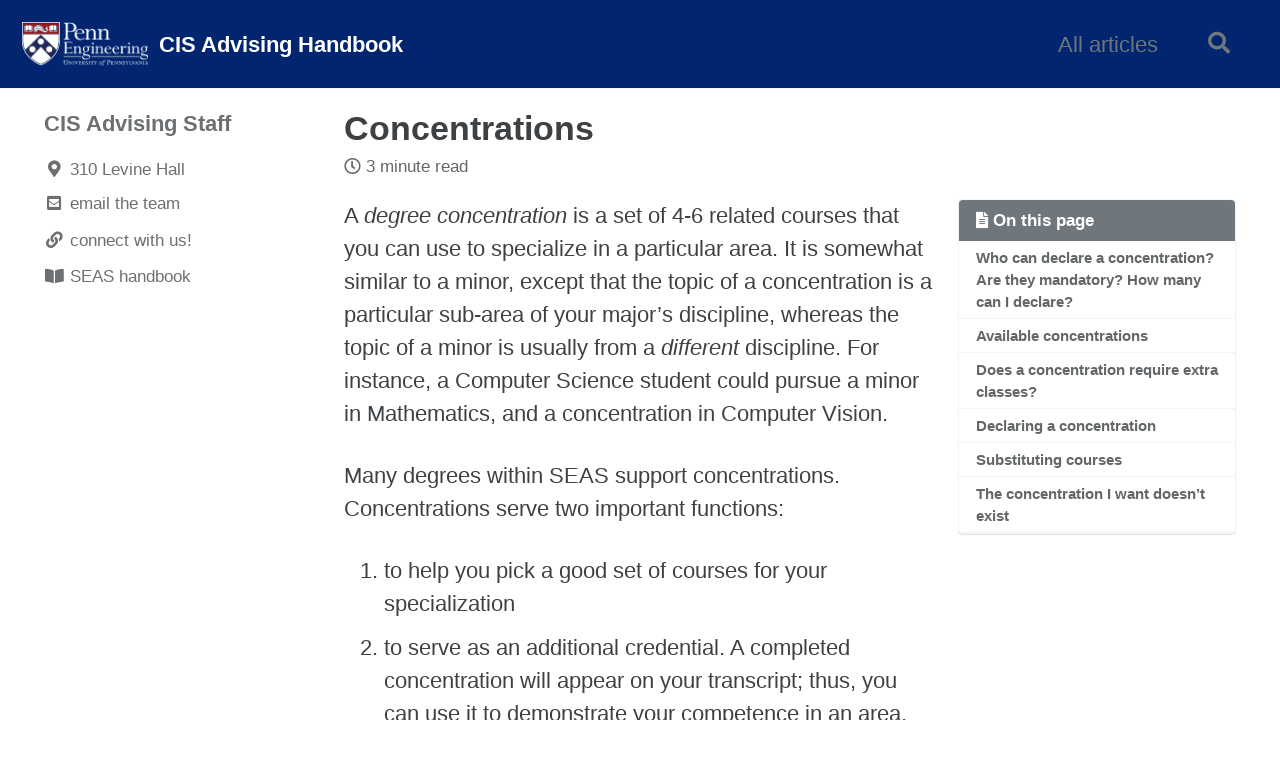

--- FILE ---
content_type: text/html; charset=utf-8
request_url: https://advising.cis.upenn.edu/concentration/
body_size: 4184
content:
<!doctype html>
<!--
  Minimal Mistakes Jekyll Theme 4.24.0 by Michael Rose
  Copyright 2013-2020 Michael Rose - mademistakes.com | @mmistakes
  Free for personal and commercial use under the MIT license
  https://github.com/mmistakes/minimal-mistakes/blob/master/LICENSE
-->
<html lang="en" class="no-js">
  <head>
    <meta charset="utf-8">

<!-- begin _includes/seo.html --><title>Concentrations - CIS Advising Handbook</title>
<meta name="description" content="Guidance for undergraduates in the Penn CIS Department">


  <meta name="author" content="CIS Advising Staff">
  


<meta property="og:type" content="website">
<meta property="og:locale" content="en_US">
<meta property="og:site_name" content="CIS Advising Handbook">
<meta property="og:title" content="Concentrations">
<meta property="og:url" content="https://advising.cis.upenn.edu/concentration/">


  <meta property="og:description" content="Guidance for undergraduates in the Penn CIS Department">












<link rel="canonical" href="https://advising.cis.upenn.edu/concentration/">




<script type="application/ld+json">
  {
    "@context": "https://schema.org",
    
      "@type": "Person",
      "name": null,
      "url": "https://advising.cis.upenn.edu/"
    
  }
</script>







<!-- end _includes/seo.html -->




<!-- https://t.co/dKP3o1e -->
<meta name="viewport" content="width=device-width, initial-scale=1.0">

<script>
  document.documentElement.className = document.documentElement.className.replace(/\bno-js\b/g, '') + ' js ';
</script>

<!-- For all browsers -->
<link rel="stylesheet" href="/assets/css/main.css">
<link rel="preload" href="https://cdn.jsdelivr.net/npm/@fortawesome/fontawesome-free@5/css/all.min.css" as="style" onload="this.onload=null;this.rel='stylesheet'">
<noscript><link rel="stylesheet" href="https://cdn.jsdelivr.net/npm/@fortawesome/fontawesome-free@5/css/all.min.css"></noscript>



    <!-- start custom head snippets -->

<!-- insert favicons. use https://realfavicongenerator.net/ -->

<!-- end custom head snippets -->

  </head>

  <body class="layout--single">
    <nav class="skip-links">
  <ul>
    <li><a href="#site-nav" class="screen-reader-shortcut">Skip to primary navigation</a></li>
    <li><a href="#main" class="screen-reader-shortcut">Skip to content</a></li>
    <li><a href="#footer" class="screen-reader-shortcut">Skip to footer</a></li>
  </ul>
</nav>

    

<div class="masthead">
  <div class="masthead__inner-wrap">
    <div class="masthead__menu">
      <nav id="site-nav" class="greedy-nav">
        
          <a class="site-logo" href="/"><img src="/assets/images/penn-engineering-logo.png" alt="CIS Advising Handbook"></a>
        
        <a class="site-title" href="/">
          CIS Advising Handbook
          
        </a>
        <ul class="visible-links"><li class="masthead__menu-item">
              <a href="/tag_index">All articles</a>
            </li></ul>
        
        <button class="search__toggle" type="button">
          <span class="visually-hidden">Toggle search</span>
          <i class="fas fa-search"></i>
        </button>
        
        <button class="greedy-nav__toggle hidden" type="button">
          <span class="visually-hidden">Toggle menu</span>
          <div class="navicon"></div>
        </button>
        <ul class="hidden-links hidden"></ul>
      </nav>
    </div>
  </div>
</div>


    <div class="initial-content" id="main">
      





<div id="main" role="main">
  
  <div class="sidebar sticky">
  


<div itemscope itemtype="https://schema.org/Person" class="h-card">

  

  <div class="author__content">
    <h3 class="author__name p-name" itemprop="name">
      <a class="u-url" rel="me" href="https://advising.cis.upenn.edu/" itemprop="url">CIS Advising Staff</a>
    </h3>
    
      <div class="author__bio p-note" itemprop="description">
        

      </div>
    
  </div>

  <div class="author__urls-wrapper">
    <button class="btn btn--inverse">Follow</button>
    <ul class="author__urls social-icons">
      
        <li itemprop="homeLocation" itemscope itemtype="https://schema.org/Place">
          <i class="fas fa-fw fa-map-marker-alt" aria-hidden="true"></i> <span itemprop="name" class="p-locality">310 Levine Hall</span>
        </li>
      

      
        
          
            <li><a href="mailto:cis-undergrad-advising@seas.upenn.edu" rel="nofollow noopener noreferrer me"><i class="fas fa-fw fa-envelope-square" aria-hidden="true"></i><span class="label">email the team</span></a></li>
          
        
          
            <li><a href="https://www.cis.upenn.edu/undergraduate/advising/" rel="nofollow noopener noreferrer me" itemprop="sameAs"><i class="fas fa-fw fa-link" aria-hidden="true"></i><span class="label">connect with us!</span></a></li>
          
        
          
            <li><a href="https://ugrad.seas.upenn.edu/student-handbook/" rel="nofollow noopener noreferrer me" itemprop="sameAs"><i class="fas fa-fw fa-book-open" aria-hidden="true"></i><span class="label">SEAS handbook</span></a></li>
          
        
      

      

      

      

      

      

      

      

      

      

      

      

      

      

      

      

      

      

      

      

      

      

      

      

      

      <!--
  <li>
    <a href="http://link-to-whatever-social-network.com/user/" itemprop="sameAs" rel="nofollow noopener noreferrer me">
      <i class="fas fa-fw" aria-hidden="true"></i> Custom Social Profile Link
    </a>
  </li>
-->
    </ul>
  </div>
</div>

  
  </div>



  <article class="page h-entry" itemscope itemtype="https://schema.org/CreativeWork">
    <meta itemprop="headline" content="Concentrations">
    
    
    

    <div class="page__inner-wrap">
      
        <header>
          <h1 id="page-title" class="page__title p-name" itemprop="headline">
            <a href="https://advising.cis.upenn.edu/concentration/" class="u-url" itemprop="url">Concentrations
</a>
          </h1>
          

  <p class="page__meta">
    

    

    
      
      

      <span class="page__meta-readtime">
        <i class="far fa-clock" aria-hidden="true"></i>
        
          3 minute read
        
      </span>
    
  </p>


        </header>
      

      <section class="page__content e-content" itemprop="text">
        
          <aside class="sidebar__right ">
            <nav class="toc">
              <header><h4 class="nav__title"><i class="fas fa-file-alt"></i> On this page</h4></header>
              <ul class="toc__menu"><li><a href="#who-can-declare-a-concentration-are-they-mandatory-how-many-can-i-declare">Who can declare a concentration? Are they mandatory? How many can I declare?</a></li><li><a href="#available-concentrations">Available concentrations</a></li><li><a href="#does-a-concentration-require-extra-classes">Does a concentration require extra classes?</a></li><li><a href="#declaring-a-concentration">Declaring a concentration</a></li><li><a href="#substituting-courses">Substituting courses</a></li><li><a href="#the-concentration-i-want-doesnt-exist">The concentration I want doesn’t exist</a></li></ul>

            </nav>
          </aside>
        
        <p>A <em>degree concentration</em> is a set of 4-6 related courses that you can use to specialize in a particular area. It is somewhat similar to a minor, except that the topic of a concentration is a particular sub-area of your major’s discipline, whereas the topic of a minor is usually from a <em>different</em> discipline. For instance, a Computer Science student could pursue a minor in Mathematics, and a concentration in Computer Vision.</p>

<p>Many degrees within SEAS support concentrations. Concentrations serve two important functions:</p>
<ol>
  <li>to help you pick a good set of courses for your specialization</li>
  <li>to serve as an additional credential. A completed concentration will appear on your transcript; thus, you can use it to demonstrate your competence in an area, e.g., to prospective employers</li>
</ol>

<h2 id="who-can-declare-a-concentration-are-they-mandatory-how-many-can-i-declare">Who can declare a concentration? Are they mandatory? How many can I declare?</h2>

<p>For CIS degrees, <strong>only students in the CSCI and NETS programs</strong> can currently declare concentrations. The ASCS program (the BAS in Computer Science, not the BSE), DMD and CMPE programs do not currently offer concentrations.</p>

<p>For CSCI students, concentrations are <strong>optional</strong>.</p>

<p>For NETS students, one concentration is built into the degree requirements and thus mandatory.</p>

<p>For both CSCI and NETS, there is a <strong>limit of one concentration per degree</strong>. This is not to say that you cannot take classes in, or specialize in, more than one sub-area; however, only one of these areas can appear on your transcript as an official concentration.</p>

<p>Concentrations were introduced with the new curricula for students entering in Fall 2020 or later, but older CSCI and NETS students are also able to declare a concentration. You can only take concentrations that are available with your current degree: a CSCI student cannot declare a NETS concentration like <em>Economics and Networked Markets</em>, or vice versa. Note also that both CSCI and NETS offer <em>Data Science</em> concentrations, though with different sets of eligible courses.</p>

<h2 id="available-concentrations">Available concentrations</h2>

<p>Please see the list of <a href="https://www.cis.upenn.edu/undergraduate/program-options/concentrations/">CSCI concentrations</a>, and <a href="https://www.nets.upenn.edu/long/nets-curriculum">NETS concentrations</a> (also called <em>depth areas</em>).</p>

<h2 id="does-a-concentration-require-extra-classes">Does a concentration require extra classes?</h2>

<p>No, a concentration does not require any extra classes. You can think of it this way: first, satisfy all your degree requirements. Then, look over the set of courses you took and if you satisfy the requirements for concentration A then you can get a “concentration A” label on your transcript.</p>

<p>Typically, the concentration courses would be drawn from Technical Electives. However, you can draw them from <em>anywhere</em> on your CPG. You can also, of course, take extra courses, not required for your degree, to satisfy a concentration. The concentration courses just need to appear on your transcript with a passing grade.</p>

<h2 id="declaring-a-concentration">Declaring a concentration</h2>

<p>If you are in the CSCI or NETS program, you can declare a concentration <a href="https://forms.cis.upenn.edu/">using this form</a>. If you change your mind after submitting the form, you can withdraw it and file a replacement form for a different concentration, or you can change up your courses within the same concentration.</p>

<p>However, the final form must be submitted <strong>at the beginning of the last semester before you graduate</strong>, because at that point we need to check whether you have completed the concentration or not. After that point, <a href="/senior-audit/">you cannot make further changes</a>.</p>

<h2 id="substituting-courses">Substituting courses</h2>

<p>The set of courses that count towards each concentration is fixed, and substitutions are not allowed. The set of classes that can count towards NETS concentrations is somewhat broader than those for CSCI concentrations.</p>

<h2 id="the-concentration-i-want-doesnt-exist">The concentration I want doesn’t exist</h2>

<p>Only the official concentrations <a href="#available-concentrations">linked above</a> can appear on your transcript. However, you can obviously still take courses in, and specialize in, any area you are interested in! The department reviews the list of available concentrations periodically. If you have an idea for a new concentration, please reach out to undergraduate chair <a href="mailto:sebastian.angel@cis.upenn.edu">Sebastian Angel</a>!</p>

        
      </section>

      <footer class="page__meta">
        
        


        


      </footer>

      

      <!-- render tags here -->
<div>


    <a href="/tag_index/#howto" class="btn btn-outline-dark tag-btn">
        <span class="fas fa-tag" aria-hidden="true"></span> howto
    </a>

    <a href="/tag_index/#rules" class="btn btn-outline-dark tag-btn">
        <span class="fas fa-tag" aria-hidden="true"></span> rules
    </a>

</div>



    </div>

    
  </article>

  
  
</div>

    </div>

    
      <div class="search-content">
        <div class="search-content__inner-wrap"><form class="search-content__form" onkeydown="return event.key != 'Enter';" role="search">
    <label class="sr-only" for="search">
      Enter your search term...
    </label>
    <input type="search" id="search" class="search-input" tabindex="-1" placeholder="Enter your search term..." />
  </form>
  <div id="results" class="results"></div></div>

      </div>
    

      
    <div id="footer" class="page__footer">
      <footer>
        <!-- start custom footer snippets -->

<!-- end custom footer snippets -->
        <div class="page__footer-follow">
  <ul class="social-icons">
    

    

    
  </ul>
</div>

<div class="page__footer-copyright">This site is open source! Edits and feedback are welcome <u><a href="https://github.com/cis-advising-handbook/cis-advising-handbook.github.io">via GitHub</a></u>.</div>

      </footer>
    </div>

    
  <script src="/assets/js/main.min.js"></script>




<script src="/assets/js/lunr/lunr.min.js"></script>
<script src="/assets/js/lunr/lunr-store.js"></script>
<script src="/assets/js/lunr/lunr-en.js"></script>







  </body>
</html>


--- FILE ---
content_type: application/javascript; charset=utf-8
request_url: https://advising.cis.upenn.edu/assets/js/lunr/lunr-store.js
body_size: 37096
content:
var store = [,{
    "title": "4-Digit Course Number Conversion",
    "excerpt":"Starting in Summer 2022, all courses across Penn transitioned from 3-digit course numbers to 4-digit numbers.   In many cases the translation between the 3-digit and 4-digit numbers is straightforward. E.g., in CIS we have appended a 0 to the course number, with CIS 110 becoming CIS 1100 (…except for CIS 099 which became CIS 0099). However, some departments have taken the opportunity to reorganize their courses more substantively.          The table below is a best-effort attempt at mapping courses before and after the transition. For the curious, this data is also available in JSON format.       3-Digit Course   4-Digit Course     Click to show all entries (takes a moment)          ","url": "https://advising.cis.upenn.edu/4-digit-conversion/"
  },{
    "title": "Academic advisor meetings",
    "excerpt":"Is my academic advisor the right person to ask?   Your academic advisor (also often called a faculty advisor since all academic advisors in SEAS are faculty members) is listed in Path@Penn. Your academic advisor’s primary role is to give you advice. For instance, they can discuss career plans with you, help you decide between different courses you are interested in, or help you if you feel overwhelmed or are getting bad grades.   However, your advisor is not omniscient or omnipotent. They can’t raise your CU limit or rearrange courses on your Path worksheet. They probably won’t know whether CIS 1234 counts towards the XYZ requirement or all the rules around pass/fail courses. The answers to many of these “regulatory” questions are documented in articles here and in the SEAS Undergraduate Handbook. The CIS Advising staff are the people with Path@Penn superpowers.   Do I need a meeting?   Not all questions require a synchronous meeting. Some common requests that can often be done asynchronously via email:      Simple questions. Sending an email will often get you a faster response to simple questions than waiting for a meeting.   Advance registration sign-off. If you need your advisor to clear you for Advance Registration (AR), but you already know what you want to take and have only questions that can be resolved via email, please just send an email to your advisor. If everything looks good, they can then clear you for AR.   Preparing for the meeting   To get the most out of your meeting, it is important that you prepare a bit by doing the following:      Check the articles here about degree requirements and the SEAS Undergraduate Handbook. Most “regulatory” questions are answered there.   Now, you are ready to schedule the meeting!   Scheduling the meeting   Many faculty members use a web-based appointment booking service. This makes it very easy to find a slot that works for both you and your advisor. Please check the table below; if your advisor is listed, just click on the link next to their name:      Chris Callison-Burch: https://ccb.youcanbook.me   Joe Devietti: Google Calendar   Jacob Gardner https://jacobrgardner.youcanbook.me   Andreas Haeberlen: https://ahae.youcanbook.me/   Vincent Liu: Google Calendar   Lyle Ungar: Watch out for an invitation to a group advising meeting; individual appointments available via email.   If your advisor’s name is not in the table, you should contact them by email. Unless specified otherwise, meetings will be in your advisor’s office; if you are not sure where that is, please have a look at your advisor’s web page.   What if I am late or can’t make the meeting?   Once you’ve scheduled a meeting, please do make an effort to be there on time. Your advisor will have many other meetings scheduled (especially during the busy Advance Registration period), so if you are late it may eat shorten your meeting time.   If you really can’t make it to the meeting, e.g., because you are sick, please let your advisor know as soon as possible. If they are using a web-based booking service (see above), you may be able to cancel or reschedule the meeting. Otherwise, please send your advisor an email, explain why you can’t make it to the meeting, and ask whether they can reschedule.  ","url": "https://advising.cis.upenn.edu/advisor-meeting/"
  },{
    "title": "Concentrations",
    "excerpt":"A degree concentration is a set of 4-6 related courses that you can use to specialize in a particular area. It is somewhat similar to a minor, except that the topic of a concentration is a particular sub-area of your major’s discipline, whereas the topic of a minor is usually from a different discipline. For instance, a Computer Science student could pursue a minor in Mathematics, and a concentration in Computer Vision.   Many degrees within SEAS support concentrations. Concentrations serve two important functions:     to help you pick a good set of courses for your specialization   to serve as an additional credential. A completed concentration will appear on your transcript; thus, you can use it to demonstrate your competence in an area, e.g., to prospective employers   Who can declare a concentration? Are they mandatory? How many can I declare?   For CIS degrees, only students in the CSCI and NETS programs can currently declare concentrations. The ASCS program (the BAS in Computer Science, not the BSE), DMD and CMPE programs do not currently offer concentrations.   For CSCI students, concentrations are optional.   For NETS students, one concentration is built into the degree requirements and thus mandatory.   For both CSCI and NETS, there is a limit of one concentration per degree. This is not to say that you cannot take classes in, or specialize in, more than one sub-area; however, only one of these areas can appear on your transcript as an official concentration.   Concentrations were introduced with the new curricula for students entering in Fall 2020 or later, but older CSCI and NETS students are also able to declare a concentration. You can only take concentrations that are available with your current degree: a CSCI student cannot declare a NETS concentration like Economics and Networked Markets, or vice versa. Note also that both CSCI and NETS offer Data Science concentrations, though with different sets of eligible courses.   Available concentrations   Please see the list of CSCI concentrations, and NETS concentrations (also called depth areas).   Does a concentration require extra classes?   No, a concentration does not require any extra classes. You can think of it this way: first, satisfy all your degree requirements. Then, look over the set of courses you took and if you satisfy the requirements for concentration A then you can get a “concentration A” label on your transcript.   Typically, the concentration courses would be drawn from Technical Electives. However, you can draw them from anywhere on your CPG. You can also, of course, take extra courses, not required for your degree, to satisfy a concentration. The concentration courses just need to appear on your transcript with a passing grade.   Declaring a concentration   If you are in the CSCI or NETS program, you can declare a concentration using this form. If you change your mind after submitting the form, you can withdraw it and file a replacement form for a different concentration, or you can change up your courses within the same concentration.   However, the final form must be submitted at the beginning of the last semester before you graduate, because at that point we need to check whether you have completed the concentration or not. After that point, you cannot make further changes.   Substituting courses   The set of courses that count towards each concentration is fixed, and substitutions are not allowed. The set of classes that can count towards NETS concentrations is somewhat broader than those for CSCI concentrations.   The concentration I want doesn’t exist   Only the official concentrations linked above can appear on your transcript. However, you can obviously still take courses in, and specialize in, any area you are interested in! The department reviews the list of available concentrations periodically. If you have an idea for a new concentration, please reach out to undergraduate chair Sebastian Angel!  ","url": "https://advising.cis.upenn.edu/concentration/"
  },{
    "title": "Course Site Directory",
    "excerpt":"Overview   Hello!!!   This page contains a list of course websites for UPenn that are taught by CIS faculty (and a few others).   The point of this is to help with figuring out which courses may be interesting to you. There is always the course description, but sometimes you want to see more than that. Hopefully this site helps you figure out what courses there are and what is involved in each of them.      Note that some of these course sites may be out of date and so may be somewhat inaccurate. We still list the sites that are most up to date in case it helps someone decide on a course.       Also note that the 6xxx and 7xxx courses can vary a lot from professor to professor and semester to semester. So take those courses with a grain of salt.    If you notice anything wrong (like a course missing or a site missing) then feel free to reach out to tqmcgaha AT seas.upenn.edu and let us know!   Hopefully you are doing well and this helps!   Intro Courses                         CIS 1050                  Computational Data Exploration                https://www.seas.upenn.edu/~bhusnur4/cis105/16fa/                                  CIS 1100                  Introduction to Computer Programming                https://www.seas.upenn.edu/~cis110/current/                                  CIS 1070                  Visual Culture                No link found :(                                  CIS 1200                   Programming Languages and Techniques I                https://www.seas.upenn.edu/~cis120/current/                                  CIS 1600                  Mathematical Foundations of Computer Science                https://www.cis.upenn.edu/~cis1600/current/                                  CIS 1210                  Programming Languages and Techniques II                https://www.seas.upenn.edu/~cis1210/current/            Mini Courses      The main website for mini courses can be found here CIS 19XX - Minicourses.                          CIS 19XX                  Overall Mini Course Site                https://www.cis.upenn.edu/~cis19x/                                  CIS 1901                  C++ Programming                https://www.seas.upenn.edu/~cis1900/                                  CIS 1902                  Python Programming                https://www.cis.upenn.edu/~cis1902/                                  CIS 1903                  Go Programming                https://www.seas.upenn.edu/~cis1930/                                  CIS 1904                  Introduction to Haskell Programming                https://www.cis.upenn.edu/~cis1904/                                  CIS 1905                  Rust Programming                https://www.cis.upenn.edu/~cis1905/                                  CIS 1911                  Using and Understanding Unix and Linux                No link found :(                                  CIS 1912                  DevOps                https://cis1912.org/                                  CIS 1921                  Solving Hard Problems in Practice                https://www.cis.upenn.edu/~cis1921/                                  CIS 1951                  iOS Programming                https://www.seas.upenn.edu/~cis1951/                                  CIS 1952                  Android Programming                https://github.com/cis1950android                                  CIS 1953                  3D Game Development in Unreal Engine                No link found :(                                  CIS 1961                  Ruby on Rails                https://www.seas.upenn.edu/~cis1960/                                  CIS 1962                  JavaScript Programming                https://www.seas.upenn.edu/~cis1962/            Programming Languages, Compilers, Software Engineering                         CIS 3500                  Software Design/Engineering                https://github.com/CIS-3500                                  CIS 5000                  Software Foundations                https://www.seas.upenn.edu/~cis5000/current/index.html                                  CIS 5470                  Software Analysis                https://cis547.github.io/                                  CIS 5520                  Advanced Programming                https://www.seas.upenn.edu/~cis5520/current/index.html                                  CIS 4521/5521                  Compilers                https://www.seas.upenn.edu/~cis5521/current/                                  CIS 5570                  Programming for the Web                https://www.seas.upenn.edu/~cis5570/                                  CIS 5590                  Programming and problem solving                https://www.cis.upenn.edu/~cis5590/                                  CIS 6700                  Advanced Topics in Programming Languages: Foundations and Applications of Separation Logic (Benjamin Pierce)                https://www.cis.upenn.edu/~bcpierce/courses/6700-SL-2024/current/index.html                                  CIS 6700/7000                  Advanced Topics in Programming Languages (Stephanie Weirich)                https://github.com/plclub/cis6700-23sp                                  CIS 6700                  Advanced Topics in Programming Languages (Steve Zdancewic)                https://www.cis.upenn.edu/~stevez/cis670/index.html                                  CIS 6730                  Computer-Aided Verification                https://www.cis.upenn.edu/~alur/cis673.html            Systems, Networking, Security, Crypto                         NETS 2120                  Scalable and Cloud Computing                https://nets2120.seas.upenn.edu/                                  CIS 4480/5480                  Operating Systems Design and Implementation                https://www.seas.upenn.edu/~cis5480/current/                                  CIS 4510/5510                  Computer and Network Security                https://www.cis.upenn.edu/~sga001/classes/cis551f25/                                  CIS 4550/5550                  Internet and Web Systems                https://cis5550.seas.upenn.edu/                                  CIS 5050                  Software Sysetms                https://www.cis.upenn.edu/~cis5050/                                  CIS 5530                  Networked Systems                https://www.seas.upenn.edu/~cis5530/                                  CIS 5490                  Wireless Communication for Mobile Networks and Internet of Things                https://www.cis.upenn.edu/~kimbong/cis549-23fa/                                  CIS 5560                  Cryptography                https://pratyushmishra.com/classes/cis-5560-s25/                                  CIS 7000                  Security Special Topic (Pratyush Mishra)                https://pratyushmishra.com/classes/cis-7000-f25/            Embedded, Internet of Things, Health                         CIS 4410/5410                  Embedded Software for Life-Critical Applications                https://www.seas.upenn.edu/~lee/10cis441/                                  CIS 7000                  Health, Healthcare and Technology                https://www.med.upenn.edu/kbjohnsonlab/hhct/            AI, ML, NLP, CV      There are A LOT of AI courses in ESE, you may want to look at those too ESE Courses.                          NETS 2130                  Crowdsourcing and Human Computation                https://crowdsourcing.wiki/                                  CIS 3333                  Mathematics of Machine Learning                https://www.cis.upenn.edu/~exwong/moml/                                  CIS 4190/5190                  Applied Machine Learning                https://www.seas.upenn.edu/~cis5190/fall2025/                                  CIS 4210/5210                  Artificial Intelligence                https://github.com/artificial-intelligence-class/artificial-intelligence-class.github.io                                  CIS 4270/5270                  Trustworthy Machine Learning                https://cis5270.seas.upenn.edu/index.html                                  CIS 4300/5300                  Natural Language Processing                https://www.cis.upenn.edu/~myatskar/teaching/cis5300_fa25/                                  CIS 4810/5810                  Computer Vision &amp; Computational Photography                No link found :(                                  CIS 5200                  Machine Learning                https://machine-learning-upenn.github.io/                                  CIS 5800                  Machine Perception                https://sites.google.com/seas.upenn.edu/cis5800fall24/home                                  CIS 6200                  Advanced Topics in Machine Learning: Topics in Deep Learning (Lyle Ungar)                https://docs.google.com/document/d/1dkQ4XRhaiZFjGu5i_8Qcoi6MkHwOfivmFFWhBrBF30I/edit?tab=t.0                                  CIS 6200                  Advanced Topics in Machine Learning: Learning With Conditional Guarantees (Aaron Roth)                https://uncertaintyclass.com/                                  CIS 6300                  Advanced Topics in Natural Language Processing                https://www.cis.upenn.edu/~myatskar/teaching/cis6300_sp25/index.html                                  CIS 7000                  Special Topics: Machine Learning (Eric Wong)                https://www.cis.upenn.edu/~exwong/teaching/                                  CIS 7000                  Special Topics: Vision (Dinesh Jayaraman)                https://www.seas.upenn.edu/~dineshj/teaching/                                  CIS 7000                  Special Topics: Large Language Models (Mayur Naik)                https://llm-class.github.io/syllabus.html            Databases, ML Systems, Data Science                         CIS 2450                  Big Data Analytics                https://sites.google.com/seas.upenn.edu/cis-2450-fall-2024/home                                  CIS 4500/5500                  Database and Information Systems                https://www.seas.upenn.edu/~cis5500/                                  CIS 5450                  Big Data Analytics                https://sites.google.com/seas.upenn.edu/cis545                                  CIS 6500                  Advanced Topics in Database Systems                https://rmarcus.info/syllabi/Penn_CIS6500_F25.pdf            Architecture                         CIS 2400                  Introduction to Computer Systems                https://www.seas.upenn.edu/~cis2400/current/                                  CIS 4710/5710                  Computer Organization and Design                https://www.cis.upenn.edu/~cis5710/current/                                  CIS 5650                  GPU Programming and Architecture                https://cis5650-fall-2025.github.io/                                  CIS 6010                  Special Topics in Computer Architecture                https://www.cis.upenn.edu/~devietti/classes/cis6010-fall2025/index.html                                  CIS 7000                  Special Topics on Quantum Computer Systems (Gushu Li)                https://drive.google.com/file/d/1X7GXTAZfmzrAINGVZJKOyLokBp16a3qx/view            Theory                         CIS 2620                  Automata, Computability, and Complexity                https://www.cis.upenn.edu/~cis2620/                                  CIS 3200                  Introduction to Algorithms                https://www.seas.upenn.edu/~cis3200/                                  CIS 5020                  Analysis of Algorithms                No link found :(                                  CIS 5110                  Theory of Computation                https://www.cis.upenn.edu/~cis5110/                                  CIS 5150                  Fundamentals of Linear Algebra and Optimization                https://www.cis.upenn.edu/~cis5150/                                  CIS 6100                  Advanced Geometric Methods in Computer Science                https://www.cis.upenn.edu/~cis6100/                                  CIS 6250                  Theory of Machine Learning                https://www.cis.upenn.edu/~mkearns/teaching/CIS625/                                  CIS 6770                  Randomized Algorithms                https://www.cis.upenn.edu/~sanjeev/courses/cis6770.html                                  NETS 4120                  Algorithmic Game Theory                https://www.cis.upenn.edu/~aaroth/courses/agtS25.html            Human Computer Interaction, Human Factors                         CIS 4120/5120                  Introduction to Human-Computer Interaction                https://cis4120.seas.upenn.edu/                                  CIS 7000                  Algorithmic Justice (Danae Metaxa)                https://metaxa.net                                  CIS 7000                  Special Topics in HCI (Andrew Head)                https://andrewhead.info/#teaching            Network Science                         NETS 1120                  Networked Life                https://duncanjwatts.com/teaching/networked-life-syllabus/                                  NETS 1500                  Market and Social Systems on the Internet                No link found :(                                  NETS 7980                  Explaining Explanation                https://duncanjwatts.com/teaching/explaining-explanation-syllabus/            Graphics, Games                         CIS 4600/5600                  Interactive Computer Graphics                https://www.cis.upenn.edu/~cis4600/current/                                  CIS 4610/5610                  Advanced Rendering                No link found :(                                  CIS 4620/5620                  Computer Animation                https://www.seas.upenn.edu/~shlane/CIS462-562_Syllabus.html                                  CIS 5640                  Introduction to Game Design                https://cis-5640-spring-2025.github.io/                                  CIS 5660                  Procedural Graphics                https://cis566-procedural-graphics.github.io/                                  CIS 5680                  Game Design Practicum                https://www.seas.upenn.edu/~shlane/CIS568_Syllabus.html                                  CIS 6600                  Advanced Topics in Computer Graphics and Animation                https://www.seas.upenn.edu/~shlane/CIS660_Syllabus.html                                  CIS 7000                  Special Topics: Neural Rednering (Lingjie Liu)                No link found :(            Electrical and Systems Engineering   Yeah these ones aren’t taught by CIS faculty, but these ones are taken often enough by CIS and CMPE students that I felt ok including them.                         ESE 1100                  Atoms, Bits, Circuits and Systems                https://ese1110.seas.upenn.edu/                                  ESE 2000                  Artificial Intelligence Lab: Data, Systems, and Decisions                https://ailab.seas.upenn.edu/                                  ESE 3060                  Deep Learning: A Hands-on Introduction                No link found :(                                  ESE 3500                  Embedded Systems                https://ese3500.seas.upenn.edu/                                  ESE 3600                  Tiny ML                https://tinyml.seas.upenn.edu/                                  ESE 3700                  Circuit-Level Modeling, Design, and Optimization for Digital Systems                https://www.seas.upenn.edu/~ese3700/                                  ESE 4210                  Control For Autonomous Robots                No link found :(                                  ESE 5070                  Introduction to Networks and Protocols                No link found :(                                  ESE 5180                  IoT Wirless, Security, and Scaling                https://ese5180.seas.upenn.edu/                                  ESE 5190                  Smart Devices                https://ese5190.seas.upenn.edu/                                  ESE 5320                  System-on-a-Chip Architecture                https://www.seas.upenn.edu/~ese5320/                                  ESE 5380                  Machine Learning for Time-Series Data                No link found :(                                  ESE 5390                  Hardware/Software Co-Design for Machine Learning                https://li.seas.upenn.edu/courses/ese539_fall2021/                                  ESE 5460                  Principles of Deep Learning                No link found :(                                  ESE 6150                  RoboRacer Autonomous Racing Cars                https://ahmadamine998.github.io/6150-Spring2024-Website/lectures/            MCIT                         CIT 5900                  Programming Languages and Techniques                No link found :(                                  CIT 5910                  Introduction to Software Development                https://upenn.github.io/cit5910/                                  CIT 5920                                  https://math4cs.university/                                  CIT 5930                  Introduction to Computer Systems                No link found :(                                  CIT 5940                  Data Structures and Software Design                https://www.seas.upenn.edu/~cit5940/current/                                  CIT 5950                  Computer Systems Programming                https://www.seas.upenn.edu/~cit5950/current/                                  CIT 5960                  Algorithms and Computation                No link found :(            ","url": "https://advising.cis.upenn.edu/course-dir/"
  },{
    "title": "Raising your CU limit",
    "excerpt":"Do you really need more than 5.5 CUs?   Probably not! In eight semesters at Penn, you can easily attain the 37 CUs needed to graduate without exceeding even 5 CUs per semester.   There are some cases where an overload makes sense - for instance, you may be working towards a dual degree, you may have switched majors earlier and need to “catch up”, you may have failed or withdrawn from some courses for various reasons, etc. However, it is not a decision to be made lightly: there are a couple of things you should consider:           It will be a LOT of work! Taking five CUs can already be challenging, and taking    an even higher load will often result in a very stressful semester. You won’t necessarily   feel this at the beginning of the semester, when all the courses will be going over light   introductory material, but things can get very tough during midterms and finals.            Your GPA could suffer. Your time and energy are finite, and spreading them over   more classes could result in lower performance, and thus, lower grades.       If you’ve already been struggling with a normal workload, taking an overload isn’t a good idea, which is why the SEAS Undergrad Handbook permits CU limit increases only in specific circumstances. More about this below.   Sometimes students request an overload in order to “hedge their bets” with course registration. For instance,  so that they can request several waitlisted courses, or shop among different classes to figure  out which one they like best. This is neither necessary nor recommended. If you are on the waitlist, you can always submit a CU limit raise request after you get approval for your Permission Request. If you are not sure yet whether you want to take a certain course, you can always sit in until the Add deadline and then enroll if (and only if) you like the class.   How to request a CU increase   CU limit increases must be requested each semester. There is no way to permanently raise your limit.   Students pursuing multiple undergraduate degrees (not dual-majors, and not Accelerated Masters students) can receive a CU increase for Advance Registration. All other students can only request an increase at the beginning of the semester, once all their grades for the previous semester have been posted. Check the SEAS Undergrad Handbook’s rules regarding CU limits. Generally, you need a 3.0 GPA and demonstrated ability to handle X CUs if you want a limit of X+1 CUs.   If you are eligible, you can submit a CU limit raise request for 6 or 6.5 CUs.   CU limits of 7 CUs require a SEAS Petition, and are rarely granted.   Planning for &gt;5.5 CUs   Not all CUs are created equal. If possible, avoid taking multiple high-workload courses (e.g., project electives) in a semester  where you are taking an overload. It is best to balance some lighter courses (e.g., free electives) with more challenging courses. If you aren’t sure how much work a given course is, have a look at the difficulty ratings at PennCourseReview, and ask other students who have already taken the course (ideally with the same instructor you will have).   If you are planning to take an overload, it is a good idea to discuss your plan with the CIS Advising staff or your academic advisor. We can help you develop a strategy and recommend courses.   ","url": "https://advising.cis.upenn.edu/cu-limit/"
  },{
    "title": "Advice for curriculum-deferred students",
    "excerpt":"If you are not sure yet what kind of career you’d like to pursue, being curriculum-deferred (CD) is a great opportunity to try different things and to get more information before you decide. However, we strongly recommend that you plan ahead a little bit - e.g., by picking courses that will most likely count towards the majors you are considering. That way, you won’t have a lot of catching up to do once you do decide on a major.   At first glance, this seems impossible, since the requirements for the various SEAS majors are quite different. However, by eliminating the programs you are definitely not interested in, you can probably cut down the number of options fairly quickly. Then you should be able to pick courses that count for all or most of these options. The SEAS Undergraduate Handbook has some specific recommendations for CD students. Have a look at the list of “First Semester Courses for CD Students” and the table at the bottom, which recommends CIS 1100formerly CIS 110 or CIS 1200formerly CIS 120 for students interested in Computer Science.   How do I find out more about computer science?   To start, read a bit about what computer science is and why you might want to study it. Many students think computer science is primarily about “hacking”, and that is certainly a part of it, but there is a lot more than that! For instance, check out the CIS Department Highlights page, which has some examples of exciting research projects that computer scientists at Penn are currently working on. Also, have a look at the CIS Seminar Series - we have a lot of exciting speakers coming through all the time, and going to some of their talks will give you an idea of what is currently happening in computer science broadly.   OK, I am interested. What should I do next?   Look at the degree requirements for your degree of interest. Circle the courses that would interest you. Did you circle most of them? If not,  you may need to think more about whether this is indeed the right major for you.   If you have no programming experience, take CIS 1100formerly CIS 110 and see if you enjoy it!   Take a look at faculty research. Is there something that intrigues you?   Join one of the student groups: WICS, the Penn Computer Science Society (formerly the Dining Philosophers), PennApps, SIGGRAPH or PennLabs. You will meet folks who are majoring in computer science, and you will find out what they enjoy about the major!   Also, you can meet with a faculty member who understands the curriculum-deferred process, or come see the CIS Advising staff.   Can I do research and study abroad even if I am joining the major late?   The vast majority of students who transfer into CIS can do and are doing all of these things. Each student is different, however, so that’s why it is helpful to create a degree worksheet before you meet with an advisor, so that they can take a look at the courses you have and the courses you will need.   What do CIS graduates from Penn do once they complete their degree?   Most CIS graduates find a job in the tech sector after graduation. The graduation surveys from Career Services are a useful place to start to see what you might expect. They give a breakdown by job title, and the two highest median salaries for the class of 2021 are Software Engineers and Data Scientists, both of which are standard career paths for computer science majors.   In addition to industry paths, a few students each year will go on to pursue PhDs at top computer science departments across the country.  ","url": "https://advising.cis.upenn.edu/curriculum-deferred/"
  },{
    "title": "Letters to certify your degree",
    "excerpt":"If you have already received a degree from Penn Engineering, we’d be more than happy to provide a letter. There is an OUR digital form to submit your request.   If you have not yet graduated, we cannot provide such a letter since we cannot be truly sure that you are going to receive a degree until your final grades are in, and until a number of checks have been performed (e.g., to see that all graduation requirements have been satisfied).  ","url": "https://advising.cis.upenn.edu/degree-certification-letters/"
  },{
    "title": "Satisfying degree requirements",
    "excerpt":"Please read this article fully! If your answer isn’t covered here, ask your undergraduate coordinator (Desirae, Laura or Amy). You can find their contact info at the CIS Advising homepage. Your faculty advisor is typically not a good resource for these kinds of regulatory questions; they are the right target for questions about career planning and research opportunities.   Major/Minor Requirements   The official major and minor requirements are documented elsewhere, to avoid redundancy and confusion we won’t reproduce those here.   General Requirements   The SEAS Undergraduate Handbook maintains the definitive rules for what counts as a Math, Natural Science, Engineering, Social Science &amp; Humanities, Writing Seminar, Technology in Business &amp; Society or Free Elective course.   Do all courses from the Mathematics department count as a Math course for your degree? Nope! Can any course count as a Free Elective? No again! Don’t make assumptions, check the SEAS Undergraduate Handbook in advance when you’re planning your courses.   Uncommon Circumstances   In some cases, a course can count towards a requirement even if the rules say that it should not. We discuss a few examples below. If your case isn’t discussed here, come talk with the CIS Advising staff and we can help you figure out the right strategy (which form to use, what can be replaced by what, etc.).   Skipping an intro course. Perhaps you are a CSCI major and you skipped CIS 1100formerly CIS 110 to take CIS 1200formerly CIS 120 instead. You can submit a Core Requirement Substitution Form to take a more advanced CIS course in place of CIS 1100formerly CIS 110. Or, if you have transferred to NETS from ESE, you may have already taken ESE 1110formerly ESE 111, and you can typically use ESE 1110formerly ESE 111 to replace the NETS 1120formerly NETS 112 requirement by filling in a Core Requirement Substitution Form.   Taking a more advanced course. For instance, say you want to take graduate algorithms CIS 5020formerly CIS 502 instead of undergraduate algorithms CIS 3200formerly CIS 320. You can submit a Core Requirement Substitution Form to this effect. Approval is not guaranteed, so make sure you do this before you take the course, and have a backup plan in case your substitution request is denied.   Taking another department’s Senior Design course. If you have a Senior Design group with, say, EE majors and CIS majors, some group members will have to take another department’s Senior Design class so that your group can be in the same class together. This is called Interdepartmental Senior Design, and is quite welcome! Just fill out the Core Requirement Substitution Form.   Taking Senior Design as an ASCS student. If you are an ASCS student you can take the 2-semester Senior Design. CIS 4010 will fulfill your CIS 4980 requirement, and CIS 4000 can count as a CIS Elective (but not a Project Elective). If you end up doing Interdepartmental Senior Design (see above) that’s also fine: the first semester of Senior Design will count as a CIS Elective, and the second semester as CIS 4980. You will also need to submit a Core Requirement Substitution Form.   Other cases. If you are taking a course that is very unusual or very new, it is possible that the course does not technically satisfy a degree requirement, even though it seems that it really ought to, e.g., because the course is highly relevant to your major, or because similar courses already count. In this situation, please talk with the CIS Advising staff. It is quite possible that the rules will be updated, or that you can make the course count by filing a petition. However, it is important that you ask before taking the course and not after the fact! Success is not guaranteed, and your graduation can be delayed if your plans do not pan out.  ","url": "https://advising.cis.upenn.edu/degree-requirements/"
  },{
    "title": "Advice for incoming exchange students",
    "excerpt":"First of all, welcome to Penn! We are delighted that you are spending some time with us, and we hope you’ll enjoy your time here!   What courses can I take?   As a general rule, you should be able to take between 4 and 5.5 course units (CUs) at Penn. Most courses are 1CU, but a few are 0.5CU or more than one CU. Of these courses, you can take at most two outside the School of Engineering. Penn students can take an “overload” and register for more than 5.5CUs under certain circumstances, but this is not possible for exchange students. In some cases, there are additional restrictions in the agreement between your home school and Penn.   If you are in the U.S. on a student visa, keep in mind that, in general, you need at least 4CUs to maintain your visa status; if you are thinking of taking fewer than 4CUs, or if you are registered for 4CUs and are thinking of dropping a course, please check with both your advisor and the international student office (ISSS) first.   In general, courses numbered 5000 or above are graduate-level courses. You have probably been told that you should not expect to be able to take graduate-level courses as an exchange student. This is true in general, but individual SEAS departments can make exceptions. If you would like to take a graduate-level course, you should contact your academic advisor. Notice that some graduate-level courses are “cross-listed” and have both an undergraduate (4xx) and a graduate (5xx) course number; in this case, you can avoid the issue entirely by registering for the undergraduate version.   Which courses should I take?   When picking courses to take, please make sure that you’ll be able to count them towards your degree back home. If you haven’t already done this, now would be a good time to get syllabi for all the courses you are going to take at Penn, and to get your home school to promise that these courses will count towards the requirement(s) you are hoping to use them for. Most courses should have syllabi either in Path@Penn or (more commonly) on the relevant course web page; if you can’t find one there, you can also ask the instructor directly.   If a course has both lectures and recitations, you should sign up for both.   If you have a choice between multiple courses, or multiple sections of the same course, you may want to have a look at Penn Course Review, which contains data from past course evaluations and will show you key metrics for previous instances of each course: chief among them the course quality, the instructor quality and the difficulty level. The numbers are on a scale from 0 to 4; they do not mean much in absolute terms, but you can use them to compare different courses. Keep in mind that the quality of a course can vary quite a bit with the instructor who teaches it; thus, if someone (e.g., a current Penn student) recommends a course to you, you may want to double-check that they took it with the same instructor.   Two other web sites that may be useful are Penn Course Plan, which shows similar statistics as Penn Course Review and can also help you put together a schedule, and Penn Course Alert, which can alert you when a spot becomes available in a course that is full (other than waitlisted CIS courses, more about those below). All three systems are built by the good folks at Penn Labs, a student organization at Penn that has created a number of other useful web and mobile apps as well.   If you are not sure yet which of several courses you want to take, you can always attend additional classes at the beginning of the semester, talk to other students and/or the instructor, and then adjust your enrollment if necessary. You can always add more classes until the end of the “Course Selection Period”, and drop classes until the end of the “Drop Period” (which is later); please see the Penn academic calendar for the specific dates. This kind of “shopping for courses” is routine and, as a result, spots often become available during that time, as other students switch from one course to another. Keep in mind that, if you accidentally drop a course that is waitlisted or heavily oversubscribed, you may not be able to get back in!   Don’t forget that you can generally take up to two courses outside the School of Engineering - e.g., at the Wharton School, or in the College of Arts and Sciences. Penn has many great schools and departments, and, as a result, there is a wide variety of excellent courses. Even within Engineering, there are great courses that students often overlook, like the Engineering Entrepreneurship Program.   When should I register?   In general, you should register as soon as possible. Unfortunately, several Computer Science classes are oversubscribed, and many of the spots are filled during Advance Registration, which happens halfway through the previous semester. By the time you have an academic record and are able to register, the Penn students have already had something of a head start, so quite a few classes will have wait lists at that point.   You’ll want to read more about the CIS department’s waitlist system. For some courses, to join the waitlist you must enter information about your academic experience, like whether you’ve taken the appropriate pre-requisite courses. As an exchange student, you will of course not have taken these Penn-specific pre-req courses. You should consider the courses you’ve taken at your home institution and examine the course web page (slides, homeworks, etc.) for the Penn pre-req course. If you feel you have satisfied the pre-req, you can check the pre-req box on the waitlist form. Otherwise, you do not satisfy the pre-reqs for the course and should consider a different course instead.   You may also want to contact the instructor(s) of waitlist courses directly and explain that you are an exchange student and that this will be your only chance to take their class. There is no official policy, but many instructors will consider prioritizing you for a spot in the class.   If you are on the waitlist for a course, it is important to have a fallback plan in place in case you do not get into the course. For instance, you can register for a different course that is open in Path@Penn, and you can drop that other course later if you do get a permit via the waitlist. Although as a CSCI student you will be near the top of the list, getting a permit is not guaranteed, especially in the case of “hot topic” courses such as machine learning or data science. Keep in mind that, as an international student, you must always be registered for at least 4CU. If you find yourself on several wait lists, you must enroll in some other classes in the meantime to get to the 4CU minimum.   If you are staying at Penn for more than one semester, you can and definitely should participate in Advance Registration for your second semester. Check the Penn academic calendar for the specific dates.   It says in Path@Penn that special permission is required. How do I get one?   For CIS and NETS classes, this typically happens because a course uses a waitlist, which you should read more about.   If you see a “special permission required” course that is not a CIS or NETS course, then the course is offered by another department. These courses probably use Path’s built-in “permission request” functionality, see instructions on the Penn Registrar’s site.   You should contact the department that offers the class you are interested in to see what their policy is. If you are not sure who to contact and can’t find this information on the relevant department’s web page, please ask your academic advisor.   Are there research opportunities I can participate in?   Absolutely! Many of our faculty are doing research projects with undergraduates, and you are definitely eligible to participate. There is no central repository of research opportunities, however, so the best way to get started is to find a few faculty members who are working in the area(s) you are interested in, and to contact them directly.   What else should I look out for?   There is a lot more to Penn than “just” taking classes! For instance, you may want to have a look at the many student clubs and societies, at Penn Labs, at PennApps, at the Computer Science Society, etc. There are interesting talks every day in the department, in SEAS and across the university, and there are many labs that do interesting research that you can participate in.   Beyond Penn, the city of Philadelphia itself has a lot to offer, and it is in a central location on the East Coast, with many bus and train connections to other major cities that you could visit, e.g., on weekends or during breaks.   What if I have questions?   For family emergencies, health or wellness concerns, etc., please contact Dr. Sonya Gwak. For questions about the exchange program specifically, please send email to exchangestudents@upenn.edu.   For all other questions, your first point of contact should be your academic advisor. If you are not sure who your advisor is, have a look at Path@Penn; they will be listed as your “Major Advisor”.  ","url": "https://advising.cis.upenn.edu/exchange-students/"
  },{
    "title": "First semester classes",
    "excerpt":"This article discusses how to decide which classes to take in your first year in CIS. For an overview of the mechanics and deadlines of registering for classes, see this helpful page from the College.   The task of picking the right classes for your first semester can be a bit daunting. You have probably received lots of advice already - perhaps some suggestions from your OPA and/or your peers, or you’ve seen our sample 4-year schedules - but the reality is that everyone’s situation is different. No single set of  suggestions can work for every student, and what worked for your OPA won’t necessarily work for you. Perhaps you have  some AP credit that they did not, or vice versa. Perhaps you love Physics, and they hated it, or vice versa. This is why we have collected some fairly detailed advice for you below.   Please think about your choices carefully. During your first semester you won’t just be taking classes, you’ll also be  adjusting to life in the university, on your own, and in a different city. So it is important not to take on too much, and  to pick classes that will get you on the right track for the next couple of years.   Here are some questions you should think about before you start picking specific courses:      How much Math and Computer Science do you already know? Depending on the answer, you may be able to skip some of the lower-level MATH and CIS courses.   How much work are the courses you are picking? If you take on too much, you will have a terrible semester and won’t be able to learn the material well.   How confident are you that CIS is for you? If you are sure, that’s great - jump right in! If you aren’t completely sure yet, or if you are Curriculum Deferred but interested in CIS, the advice will be somewhat different.   More about each of these points is below.   How many courses should I take?   Course load at Penn is measured in course units (CUs); most courses are worth 1 CU, although a few are worth more or less.  A normal course load is 5  CUs, but you can take as few as 4 or as many as 5.5. In general, 4 CUs is a good choice for your first semester. You will have a mix of 4 and 5 CU semesters on your way to getting the 37 CUs you need to graduate.   We sometimes get questions from incoming first-year students about taking more than 5.5 CUs. This is such a bad idea that it is not allowed. Dual-degree students may need to take more than 5 CUs at some point, but the first semester is definitely not the right time.   Should I start with CIS 1100 or CIS 1200?   We strongly recommend that you take at least one CIS course in your first semester, so you can get started on your major right away. Typically, this means CIS 1100formerly CIS 110 or CIS 1200formerly CIS 120. However, the question which one to take is tricky enough that it has an entire article of its own.  Briefly, if you have little or no prior programming experience, you should start with CIS 1100formerly CIS 110. If you have AP  credit for CIS 1100formerly CIS 110, or if you are very sure that you already know all of the material in CIS 1100formerly CIS 110, you can start  with CIS 1200formerly CIS 120 and later take some other, higher-level CIS or NETS course to replace CIS 1100formerly CIS 110.   Both CIS 1100formerly CIS 110 and CIS 1200formerly CIS 120 have recitation sections; please don’t forget to register for both the lecture and recitation!   Should I take CIS 1600?   CIS 1600formerly CIS 160 is a course on the mathematical foundations of Computer Science. It is a prerequisite for CIS 1210formerly CIS 121, which most students take in either their second or third semester. (The standard sequence of introductory courses is CIS 1100formerly CIS 110, then CIS 1200formerly CIS 120, then CIS 1210formerly CIS 121.) So, if you have decided to take CIS 1200formerly CIS 120 in your first semester, you should also take CIS 1600formerly CIS 160, otherwise you will not be able to move on to CIS 1210formerly CIS 121 and may have to delay some higher-level CIS courses, which tend to require CIS 1210formerly CIS 121.   Please keep in mind that most students find that CIS 1600formerly CIS 160 is difficult and requires a lot of time and effort; some even say that it  is the most difficult course they have taken at Penn. This means that, if you do take CIS 1200formerly CIS 120 and CIS 1600formerly CIS 160, you should not take too many other workload-heavy courses on top of that.   Which MATH courses should I take?   Depending on the program you are in, you will need to take at least Calculus I and II, and possibly Calculus III (e.g., if you are  a NETS student). It is typically a good idea to take one MATH course in your first semester, but the correct choice depends on  a number of factors:      The default is to start with MATH 1400formerly MATH 104 (Calculus I). There are many different sections available, and you should pick wisely, e.g., by looking up the instructors’ ratings in Penn Course Review, or by asking other students who have taken these courses before.   If you have sufficient experience in Calculus, you could take MATH 1410formerly MATH 114. This is a good idea if you have AP credit for  MATH 1400formerly MATH 104. Even if not, the MATH department grants retroactive credit for MATH 1400formerly MATH 104 if you get a high enough grade in MATH 1410formerly MATH 114, or you could take their internal placement exam. Please carefully review the MATH department’s current policies.   If you love mathematical analysis and are good at it, you could take the honors section of MATH 1410formerly MATH 114, which is MATH 1610formerly MATH 116. This will be significantly more work, but, depending on your preferences, you might enjoy it more.   As with CIS 1100formerly CIS 110, you may hear others recommend that you skip to MATH 1410formerly MATH 114, or even to MATH 2400formerly MATH 240. Please do not take this advice  blindly - make the decision based on your own circumstances! For instance, the person who recommended skipping MATH 1400formerly MATH 104  may have had more mathematical background.   Should I take Physics?   It is often recommended that you take a natural science course during your first semester - typically PHYS 0150formerly PHYS 150, which is a requirement for the CIS major, or PHYS 0151formerly PHYS 151 (if you have AP credit for PHYS 0150formerly PHYS 150). This can be a good idea if a) you love  Physics and would enjoy the course, or if b) you are not sure yet that Computer Science is for you. The reason is that many other SEAS majors also require Physics, so, if you decide to switch majors during your first year, your Physics courses will count for your new major as well. Note also that PHYS 0150formerly PHYS 150 has MATH 1400formerly MATH 104 as a co-requisite (you need to have already taken MATH 1400formerly MATH 104 or otherwise gotten credit for it, or you need to take MATH 1400formerly MATH 104 at the same time as PHYS 0150formerly PHYS 150). PHYS 0151formerly PHYS 151 has MATH 1410formerly MATH 114 as a co-req.   In most other cases, you may want to postpone Physics until later. The reason is that PHYS 0150formerly PHYS 150 and PHYS 0151formerly PHYS 151 take a substantial amount of time each week, which is particularly problematic if you are planning to take other “heavy” courses (e.g., CIS 1600formerly CIS 160)  at the same time. Even if you do not take CIS 1600formerly CIS 160, it is usually a good idea to keep your first semester on the lighter side, because you will still be adjusting to life at Penn, and because you are still learning how to calibrate the difficulty of college classes. So it may be a better idea to focus on your MATH and CIS courses initially.   The course numbering can be a source of confusion. PHYS 0150formerly PHYS 150 is the same as PHYS 0140formerly PHYS 140, except that it includes a half-CU lab. Similarly,  PHYS 0151formerly PHYS 151 and PHYS 0141formerly PHYS 141 are the same but the former includes a lab. In SEAS, you need to take the versions with the lab (0150formerly PHYS 150/0151formerly PHYS 151). PHYS 0170formerly PHYS 170 and PHYS 0171formerly PHYS 171 are honors versions of PHYS 0150formerly PHYS 150 and PHYS 0151formerly PHYS 151, and they will count towards the PHYS 0150formerly PHYS 150/0151formerly PHYS 151 requirement as well. If you are very adept at Physics, you should consider the honors versions.   What else should I take?   To counterbalance the technical courses above, you may want to take one or two non-technical electives as well, such as a first-year seminar, a writing course, or a humanities or social science course. Many of these will satisfy requirements for your major, which you can read more about in another article. If you expect to have a fairly heavy workload, you can usually find courses that are not so difficult.  You may also want to take at least one small class, to counterbalance the larger lecture classes, which are somewhat different from the more conversation-oriented classes you took in high school.   Always check out the course quality and difficulty ratings at Penn Course Review to get an idea of what you’re in for.   Can I take some Technical Electives?   In general, this is not a good idea for your first semester. The Technical Electives are supposed to be advanced courses that give you depth, and, as a first-year, you will not have the necessary prerequisites.   What if I am still not sure what to take?   If you still have questions, please contact your academic advisor or talk with the CIS Advising staff. We’re always happy to talk through your plans!  ","url": "https://advising.cis.upenn.edu/first-semester/"
  },{
    "title": "LAWM 5060 and Engineering Ethics",
    "excerpt":"Starting Fall 2022, LAWM 5060: Technology, Law &amp; Ethics is an option for satisfying the Engineering Ethics requirement for CSCI, ASCS, NETS and CMPE majors. Because LAWM 5060 is offered by the Law School, there are a few things that work differently from SAS/SEAS/Wharton courses.   Register for the right section   Only one particular section of LAWM 5060 will satisfy the Engineering Ethics requirement. Check the course description on Path@Penn to see which is the correct one.   How to register   Please submit a Permission Request on Path@Penn. SEAS students cannot register directly during Advance Registration or Regular Registration.   Different academic calendar     For Fall 2022, LAWM 5060 operates on the general Penn Academic Calendar, but with a different Drop deadline of 13 September.   No Pass/Fail   While other Engineering Ethics courses can be taken Pass/Fail, the Law School does not allow Pass/Fail grading, so you have to take LAWM 5060 for a grade.   Credit Hours vs Credit Units   Penn Law courses use credit hours instead of the credit unit system used by the rest of Penn courses.  A standard Law School course (like LAWM 5060) is 3 credit hours, which is equivalent to 1 credit unit.   ","url": "https://advising.cis.upenn.edu/lawm-5060/"
  },{
    "title": "Minors",
    "excerpt":"A minor is a set of related courses from a particular area. Most minors require six CUs, but a few require more. Once you complete the minor, by taking and passing the required courses, a note will be added to your transcript.   You can take minors from most other departments at Penn. There are literally dozens of choices available; have a look at the University Catalog, click on any of the schools, and then on “Minors”. However, you may not be able to take minors that are offered by your own department. For instance, CSCI students cannot do a minor in Computer Science, Data Science, or Digital Media Design. If you are a CSCI student and are interested data science, please consider a concentration instead.   Should I get a minor?   A minor is a nice way to specialize in an area you are interested in. It requires less work than a second major (and thus provides less depth), and it still provides a credential on your transcript that you can show to prospective employers. However, sometimes a minor will require at least some courses that you are not interested in. A good exercise to do before you commit to taking a minor is to look at the requirements and to circle all the courses that you would take out of interest, even without the minor. If you’ve circled all or most of the courses, the minor may be a good idea. If you’ve circled very few of the courses, you should think very carefully about whether the benefits of the minor would outweigh the extra time and effort for taking these courses. This is especially important if you are thinking of getting more than one minor.   Declaring a minor   Unfortunately, there is no standard process for declaring a minor.   Minors offered by the CIS department can be declared online.   If you are declaring a minor offered by another SEAS department, you can follow the instructions at the SEAS Undergraduate Handbook.   For other departments, you should have a look at the website of the department that is offering the minor. Usually, the process involves filling out a form and/or a meeting with an undergraduate coordinator. After that, a worksheet will be created in Path@Penn for you, so you can keep track of your progress towards completing the minor’s requirements.   Special rules   For minors offered by SEAS departments, please have a close look at the Minors section of the SEAS Undergraduate Handbook. There are a couple of rules that sometimes surprise students - e.g., that none of the courses in the minor can be pass/fail, or that no more than two specified courses on your CPG can be double-counted towards a minor.   A course is specified on your CPG if there is a requirement that can be fulfilled by only that single course. For example, on the CSCI requirements, CIS 1200formerly CIS 120 is a specified course because everyone must take it. In the Math and Natural Science section, CIS 2610formerly CIS 261, ESE 3010formerly ESE 301, ENM 3210formerly ENM 321 and STAT 4300formerly STAT 430 do not count as specified courses because students have a choice among these courses.   For minors in other schools, different rules may apply. Please ask the department that offers the minor; knowing the relevant rules is your responsibility.   Double-counting minor courses   Often, you can double-count all of the courses for your minor with the courses used for your major. For instance, CSCI and ASCS students will often be able to count courses from a minor as technical electives or in the SS/H category. In fact, using a minor for the ASCS Technical Electives is strongly encouraged! There is a limit on the number of specified courses you can double-count (see above), but for minors this often doesn’t matter, since the requirements tend to be fairly orthogonal to the requirements of your major.   Satisfying minor requirements   You can use your worksheet in Path@Penn to verify that you have completed all the requirements. If you are not sure, please contact an undergraduate coordinator in the department that is offering the minor. Your home department (e.g., the CIS Department for CSCI students) will not be able to help you with this. There are simply too many minors for us to know the exact requirements for all of them.   Dropping a minor   It’s a good idea to keep your Path@Penn worksheets organized by discarding the ones you don’t plan to pursue. To drop a minor, use the Registrar’s form.  ","url": "https://advising.cis.upenn.edu/minor/"
  },{
    "title": "Course registration tips",
    "excerpt":"This article discusses some CIS-specific tips for Advance and Regular Registration. For an overview of registering for courses at Penn, see this helpful page from the College.   Before Advance Registration   Before we talk about what courses you should take and how to navigate the registration process, in order to register for courses you will need to get your advisor hold on Path@Penn released. Before the end of Advance Registration, you will need to talk with a member of the CIS Academic Advising staff (or your faculty advisor about your academic plans, and they can then release your hold. Without this, you will be unable to participate in Advance Registration. Note that your CU limit typically cannot increase beyond 5.5 CUs for Advance Registration.   Courses with waitlists   Several courses use Path@Penn Permission Requests to manage enrollment. See our waitlist article for more information.   During Advance Registration   The courses you can advance register for differ based on whether you are solely an undergraduate student (CSCI, ASCS, NETS, DMD or CMPE degrees), or are both an undergraduate and an Accelerated Master’s student (CIS/MSE, MCIT, CGGT, DATS, SCMP degrees).   Undergraduates   Undergraduates can register for courses numbered 4990 and below. Undergraduates cannot register for graduate-level courses (5000 and above) during Advance Registration.   However, if a course is cross-listed at both the undergraduate and graduate level (e.g., CIS 4210formerly CIS 421/5210formerly CIS 521), you can and should use the undergraduate section (e.g., CIS 4210formerly CIS 421) during Advance Registration. If you get into the undergraduate section but want to be in the graduate section instead, email the CIS Advising staff and we can switch you to the graduate section once the semester begins.   Accelerated Master’s students   If Path@Penn lists your graduate degree at the time that Advance Registration begins, then you can advance register for graduate-level courses.   Otherwise, even if you are in the process of applying for a graduate degree, you cannot advance register for graduate classes. Instead, follow the advice for undergraduate students, above.   During regular registration   Undergraduates   As an undergraduate student, you can directly register via Path@Penn for undergraduate courses that don’t use a waitlist.   Undergraduate students always require permission to register for a graduate class. To register for a graduate class as an undergraduate, join the waitlist for the class.   Accelerated Master’s students   If Path@Penn lists your graduate degree at the time regular registration begins, then you can register directly via Path@Penn for graduate courses that don’t use a waitlist.   Wharton half-credit courses   Wharton offers a selection of 0.5cu courses each semester. Unlike half-credit courses in SEAS which meet for ~1.5 hours/week for the entire semester, Wharton half-credit courses meet for 3 hours/week but only for the first (or second) half of the semester. Registering for Wharton half-credit courses that meet for the first half of the semester is done just like regular full-semester courses.   However, registering for a Wharton half-credit course that runs the latter half of the semester cannot be done via Path@Penn. Instead, please email the SEAS Registrar who can help with registration.  ","url": "https://advising.cis.upenn.edu/register/"
  },{
    "title": "Sample schedules",
    "excerpt":"To help you with planning your courses each semester, we’ve put together two sample schedules for the CSCI degree. These sample schedules assume no incoming AP course credit.   There are many paths through the degree requirements, and these sample schedules each represent just one possible path. There is intentionally a lot of flexibility to accommodate each student’s interests and preferences. We hope these sample schedules will be a starting point for you to plan your own 4-year journey through the degree. As you begin to fill in and customize your 4-year plan, you’ll want to check the official degree requirements, the SEAS Undergraduate Handbook, consider a degree concentration, and read other articles here that discuss degree requirements.   Start with CIS 1100   This first sample schedule starts with CIS 1100formerly CIS 110, our recommended entry point into the CSCI degree.      Solid arrows indicate course pre-requisites, e.g., CIS 1200formerly CIS 120 requires CIS 1100formerly CIS 110. Hollow arrows indicate co-requisites, e.g., PHYS 0150formerly PHYS 150 requires that you have already taken MATH 1400formerly MATH 104 or that you take it in the same semester.   We first observe that no semester requires more than 5 CUs, and half of the semesters have only four classes. We have scheduled these lighter semesters deliberately. In the first year, 4 courses per semester helps students adjust to college life and classes at Penn. In junior fall, we chose 4 CUs because CIS 3200formerly CIS 320 and especially CIS 4480formerly CIS 3800 are both difficult classes. CIS 4480formerly CIS 3800 is also typically a fall-only course, and CIS 4710formerly CIS 471 a spring-only course. Senior fall is 5 CUs but two of them are non-STEM courses from Social Science, Humanities or Technology, Business &amp; Society (see the degree requirements article for more details). A lighter senior fall is desirable to free up time for job interviews, which often require travel and missing class. Finally, senior spring is an easy semester as a concession to so-called “senioritis”, though you might prefer to take a 5th class in senior spring to lighten your load elsewhere.   Start with CIS 1200   Since many folks skip CIS 1100formerly CIS 110 and start with CIS 1200formerly CIS 120 instead, we have put together a schedule that begins with CIS 1200formerly CIS 120 instead.      This schedule takes into account the same general considerations as the schedule with CIS 1100formerly CIS 110 (above). There is an additional CIS Elective required to take the place of CIS 1100formerly CIS 110 (we put it in sophomore fall, but it could go many other places, too).   You’ll also notice that the two schedules are essentially converged starting in sophomore spring. Taking or skipping CIS 1100formerly CIS 110 doesn’t have any real impact beyond the first few semesters.  ","url": "https://advising.cis.upenn.edu/sample-schedule/"
  },{
    "title": "Senior audit",
    "excerpt":"Degrees, majors and minors have many different course requirements, which are listed on the relevant worksheet. At some point shortly before you graduate, the department and the school go over your worksheet(s) with a fine-toothed comb and make sure that you are on track towards graduation. If you are planning to graduate in spring (which is typical), your senior audit will happen near the end of the fall semester; if you are planning to graduate in the fall, it will be near the end of the spring semester. At this point, you will have received the Advance Registration results for your final semester at Penn, so it should already be clear which classes you will have taken by your intended graduation date; however, at this point it is not yet too late to make changes, since you can still drop classes or additional ones. So this is an ideal point to get feedback on your worksheet.   What is a senior audit?   Senior audits start at the department level. A member of the advising team will pull together your worksheet(s), your transcript, and information about any approved petitions. They will then go over your requirements carefully, checking that each is satisfied, and fixing any issues that are immediately fixable (such as Technical Electives that are acceptable but not yet approved on the worksheet, or petition results that are not yet reflected on the worksheet). A similar process then happens at the school level (in the case of SEAS, this is handled by the OAS office), and you will receive an email to notify you of the results.   If you do not receive an email with the results of the audit by the end of your penultimate semester at Penn, you should follow up with your academic advisor. This sometimes happens, e.g., because your graduation date in Path is wrong (see below).   Common problems discovered by senior audit   Below is a list of problems we see the most often:           Unapproved substitution. You are trying to satisfy a requirement with a different class than the one that is listed on your worksheet. Such substitutions are sometimes possible (e.g., to replace a basic course with a more advanced one), but they require either an approved Core Course Substitution Form or an approved Petition for Action. If you have not filed the relevant form or it was rejected, we will notice it during the audit. If you need to file the form, you must do so right away. (Approval is not guaranteed, however; it is much better to file any necessary forms before you take a class.) If you did file the form and it was approved, but the result hasn’t been noted on your worksheet, we will simply make the change at that time.            Missing course. You may have forgotten to satisfy some requirement, or you may have misunderstood what it meant. Ideally, this kind of thing would have been discovered much earlier, in a conversation with your academic advisor or the CIS Advising staff, but if you haven’t discussed your worksheet with them recently, the issue may only be discovered during the audit. You may then need to take an extra class in your final semester.            Course does not count as expected. This sometimes happens in the Social Science and Humanities category. Please refer to the relevant rules and check whether the course ought to count or not (i.e., whether Path is wrong, which does happen). If the course really does not count, you may need to take an extra course in your final semester. Sometimes a petition can be used; please consult with your academic advisor.            Outdated degree program or graduation date. At some point, you may have decided to switch to a different program (say, from CSCI to ASCS, or vice versa), or to extend your graduation date, but you may not have filed the necessary paperwork. If so, you will almost certainly fail the senior audit for the original program. The solution is easy: just file the necessary paperwork to get your degree and/or your graduation date corrected. Changing the degree requires a Change or Add Curriculum form. To change your graduation date, please contact the SEAS registrar.       As you can see, many of these issues can be avoided early if you talk to your faculty advisor or the advising staff regularly. Please do meet with them every semester!   Failing senior audit   Although the email sounds scary, the problems are very often quite fixable - either by filing some forms you may have forgotten to file earlier, or by taking an extra class during your final semester. The important thing is to contact an advisor right away, and to be proactive about fixing the problem as soon as possible. If you do these things, you can almost certainly still graduate on time.   Does a passed audit mean that I will graduate?   Not necessarily, for two reasons. The first is that there are some problems we cannot detect; for instance, you may be pursuing a minor or a concentration but you forgot to actually declare it. We can only check the requirements of degrees/majors/minors/concentrations that you have officially declared. So please make sure that all of the goals you are pursuing actually do show up in Path!   The other reason is that, even if you are on track at the time of the audit, things can still go awry before graduation. For instance, you may accidentally drop a class that you needed, or take it pass/fail when that was not allowed, you may fail a class, etc. A passed audit only means that, to the best of our knowledge, you were on track towards graduating at the time of the audit.  ","url": "https://advising.cis.upenn.edu/senior-audit/"
  },{
    "title": "CIS 4100/4110 Senior Thesis",
    "excerpt":"The goal of a Senior Thesis project (CIS 4100formerly CIS 410/4110formerly CIS 411) is to complete a major research project under the supervision of a faculty member. The duration of the project is two semesters. Senior Thesis candidates should have undertaken research prior to the Senior Thesis, and should have a clear idea of the faculty member(s) they will work with and the project they want to work on.   Eligibility   Senior Thesis is only open to CSCI and NETS majors. If you have multiple majors, and one of your majors is another SEAS major (e.g., Mechanical Engineering) then you are ineligible for Senior Thesis. Having a major outside of SEAS (e.g., Economics), however, does not preclude you from participating in Senior Thesis.   The Senior Thesis program is selective, and students are generally expected to have a GPA in the top 10-20% to qualify.   Senior Theses are expected to integrate the knowledge and skills from earlier course work; because of this, students are not allowed to enroll in CIS 4100formerly CIS 410 before their seventh semester.   Students who take Senior Thesis can count no more than one CIS 0099formerly CIS 099: Independent Study course towards their CIS degree requirements.   Application Process   To enroll in CIS 4100formerly CIS 410, students must develop an abstract of the proposed work, and a member of the CIS Graduate Group must certify that the work is suitable and agree to supervise the project; a second member must agree to serve as a reader.   The supervisor and reader can be anyone on this list, except for those with a role of Lecturer or Senior Lecturer.   Once an abstract, supervisor and reader are identified, you can formally apply for Senior Thesis using this form. If you have questions, please reach out to the CIS Undergraduate Chair.   Applications must be received 7 days before the end of the Add period for the fall semester.   Milestones   At the end of the first semester, students must submit an intermediate report. If the supervisor and reader accept it, the student can enroll in CIS 4110formerly CIS 411. You do not need to submit the CIS 4100 application form again.   At the end of the second semester, students must describe their results in a written thesis and must present them publicly, either in a talk at Penn or in a presentation at a conference or workshop. Grades are based on the quality of the research itself (which should ideally be published or at least of publishable quality), as well as on the quality of the thesis and the oral presentation. The latter are evaluated jointly by the supervisor and the reader.  ","url": "https://advising.cis.upenn.edu/senior-thesis/"
  },{
    "title": "Letters to certify specific learned skills",
    "excerpt":"When international students apply for permanent residency (a “green card”), they may need a letter to verify that they have learned specific skills at Penn.  – for instance, if they were an international student and are now applying for permanent residency. If you need such a letter, please identify the course(s) where you learned the skill(s) that you need certified, and contact the instructor(s) directly. This is a common request, and your former instructor will know what to do.   If you send your request elsewhere (e.g., to the undergraduate chair or to OAS, they won’t be able to help because they don’t know the specifics of each course as it is taught each semester.   Students applying for permanent residency often work with a law firm, and the law firm often provides a template for the instructor to sign. Please do feel free to send this template along with your request, but don’t be surprised if the instructor changes it or insists on writing their own letter. Some templates contain facts that your instructor can’t verify (e.g., see how to get a letter certifying which degree you received), and sometimes the lawyers don’t pay particularly close attention to what was actually covered in the class.  ","url": "https://advising.cis.upenn.edu/skill-certification-letters/"
  },{
    "title": "Skipping <span class=\"tooltip\">CIS 1100<span class=\"tooltiptext\">formerly CIS 110</span></span>",
    "excerpt":"So you already know how to program: can you skip CIS 1100formerly CIS 110 and go straight to CIS 1200formerly CIS 120? If you have the appropriate AP exam scores then of course the answer is yes. For others, this is far from a straightforward question!   Before we get to the answer, let’s start with a bit of background. The CIS curriculum is designed to start with CIS 1100formerly CIS 110, an introductory programming class. We welcome students who have no programming experience - you will learn everything you need to know in CIS 1100formerly CIS 110. However, sometimes incoming students indeed have sufficient programming experience from classes or projects that CIS 1100formerly CIS 110 isn’t the right use of their time. So we do have an officially-sanctioned way for students to skip CIS 1100formerly CIS 110 and to start directly with CIS 1200formerly CIS 120.   However, skipping CIS 1100formerly CIS 110 is a bigger decision than it may appear at first. CIS 1100formerly CIS 110 lays the foundations that most of the  following courses depend upon. If you skip CIS 1100formerly CIS 110 but later realize that your programming skills were not as good as you thought, you may find yourself in a tricky situation. If you fail CIS 1200formerly CIS 120, you have to repeat it and cannot move on to the next courses in the intro sequence; this forces you into a kind of “holding pattern” where the only courses you can take are non-CIS courses. You might also get a bad grade in CIS 1200formerly CIS 120, which will likely compound into a hard time in many of the following courses (CIS 1210formerly CIS 121, CIS 2400formerly CIS 240, …) unless you work very hard to catch up on your own. Keep in mind that you cannot repeat courses in which you have received a passing grade. Thus:   We strongly recommend against skipping CIS 1100formerly CIS 110, unless you are very confident that you already know ALL of the material it covers   How should I decide whether I can safely skip CIS 1100?   You have probably heard many of your peers, and perhaps even your OPA, recommend that you skip CIS 1100formerly CIS 110. However, please keep in mind that everyone’s situation is different. The OPAs tend to be among our strongest students, so it is entirely possible that they skipped CIS 1100formerly CIS 110 and did very well, or that they found it easy or “boring” if they did take it. You should make your decision based  on your own circumstances.   Start by looking at the CIS 1100formerly CIS 110 syllabus, and try doing some of the homework problems from the second half of the class. Do these problems seem trivial to you? Do you find yourself smiling at how “easy” the topics on the syllabus are? If so, you may be able to start with CIS 1200formerly CIS 120. But if there are homework problems that seem tricky to you, or if you see some topics on the syllabus that you are not as comfortable with, it may be better to start with CIS 1100formerly CIS 110.   Even if you have some prior programming experience, keep in mind that CIS 1100formerly CIS 110 is taught in Java, and that Java is the  programming language that many higher-level courses will expect. Strong programmers are often able to transfer their  skills from one language to another, similar language (say, from C++ or C# to Java), but if your programming experience  is in a language very different from Java you may be better off taking CIS 1100formerly CIS 110.   If you are not sure what the best decision is, you should start with CIS 1100formerly CIS 110!   This is the “safe” decision: if you knew the material better than you initially thought, CIS 1100formerly CIS 110 will be an easy class for you; you can ace it  and give your GPA a little boost. Also, if this is your first semester/year at Penn, it may make the transition to Penn a little bit  easier, since your course load won’t be as difficult and it can help you balance your time with your other classes and  extracurricular activities. But if it turns out you were not as comfortable with the CIS 1100formerly CIS 110 material as you thought you would be, then CIS 1100formerly CIS 110 will  bring you up to speed and make sure that you have a strong foundation that the higher-level classes can build on.   You can also discuss your plans with your academic advisor, or, if you have specific questions, the CIS 1100formerly CIS 110 or CIS 1200formerly CIS 120 instructors.   Skipping CIS 1100   If you have read the rest of this article carefully and have come to the conclusion that starting with CIS 1200formerly CIS 120 is right for you, all you need to do is enroll in CIS 1200formerly CIS 120. There is no need to get a waiver or permission from the department. However, you will at some point need to take another CIS or NETS Engineering class later and count it in place of CIS 1100formerly CIS 110.   No retroactive credit   Taking CIS 1200formerly CIS 120 will not grant retroactive credit for CIS 1100formerly CIS 110.   Some departments (like Math) offer retroactive credit for skipping an introductory course and taking a more advanced one instead. If you do well enough in the advanced course, you get a BOGO deal and get a CU for the introductory course as well as the CU for the advanced course. Unfortunately, CIS does not have this policy.   Cannot take CIS 1100 later   Once you have taken CIS 1200formerly CIS 120, you cannot go back and take CIS 1100formerly CIS 110 in a later semester. You must take a CIS or NETS Engineering class in its place, as described above.   I am, like, really good at programming. Can I skip CIS 1200?   We get this question a lot, and we almost always recommend against it. While CIS 1100formerly CIS 110 truly is an intro programming class, CIS 1200formerly CIS 120 also contains many other aspects, such as functional programming and design patterns. These are just as important  for the higher-level classes as the programming skills. Just because you are an excellent programmer does not  necessarily mean that you also know about these other aspects.   If you are absolutely positive that you already know all of  the material, you can contact the CIS 1200formerly CIS 120 instructor. If you can convince them, you can submit a Core  Requirement Substitution Form and substitute another related class for CIS 1200formerly CIS 120. Keep in mind that the instructor must sign off on this form, so please do not submit it unless you have already obtained approval from the instructor! These requests are  approved only very rarely (in most semesters, we see zero approvals), simply because it is so unusual that someone  would have mastered all of this material entirely on their own. If you know the material from another class (e.g.,  if you have transferred to Penn from another school), you should file an  XCAT request instead to transfer the credit to Penn.  ","url": "https://advising.cis.upenn.edu/skip-1100/"
  },{
    "title": "Technical Electives",
    "excerpt":"This article outlines the underlying motivation and rules for the Technical Electives section of the 37CU CSCI degree requirements.   The term technical elective is unfortunately overloaded and used in several of our degrees:      the Technical Electives for the ASCS (BAS) degree, the ARIN degree, and the 40CU CSCI degree are each a bit different, though everything approved (i.e., yes/unrestricted/restricted) on the CSCI list below does count as a Technical Elective for these degrees as well   the NETS Technical Electives have different rules which are not directly comparable to the CSCI rules, and are not discussed here   With these provisos out of the way, the rest of this article focuses solely on the 37CU CSCI Technical Electives.   The purpose of Technical Electives   Technical Electives give you technical depth; they are also an opportunity to specialize and to develop your own profile that goes beyond the required courses which everyone takes. Because of this, not all courses are suitable as Technical Electives. The expectation is that the courses will be 1) rigorous or quantitative, and 2) have at least one nontrivial prerequisite. Thus, a course that is mostly based on discussions or case studies will generally not work in this category. Such courses can still be wonderful, and you should certainly take them if you are interested! They just need to go elsewhere on your worksheet.   The Tech Elective rules have changed notably for students entering in Fall 2024 and later. We enacted this change to allow for fine-grained classification of courses that is independent of course number, as sometimes introductory courses have high course numbers, and in-depth courses have 1000-level numbers.   To avoid surprises at graduation time, it is important to make sure that a course counts as a Technical Elective before you take it. The easiest way to do that is to check the list below.   Rules for students entering Fall 2024 and later   Students can have at most 1 CU of restricted courses in their Technical Electives. The remaining CUs must be fulfilled with unrestricted courses. For courses that are marked ask, the undergrad chair will determine whether the course is unrestricted, restricted or cannot count.   Rules for students entering before Fall 2024   Students can have no more than one CU of 1000-level coursework among their Technical Electives. Additional 1000-level courses must go elsewhere on the worksheet. Only courses that are marked as yes in the table below, or that are marked ask and have been approved by the undergrad chair, can be used as TEs.   My course is not on the list   If the course you are interested in is not listed, that does not necessarily mean that it does not count; it simply means that we have not considered the course yet. If your course is not yet listed, please fill in this form and attach a recent syllabus. The department will make a decision and then add it to the list below.   Classifying courses isn’t trivial, so please do this only for courses you actually want to take!   List of courses     Below is the list of all classes whose eligibility as a Technical Elective has been determined thus far. If a course is listed as ask, its classification depends on the circumstances; in this case, you should always ask by emailing the CIS Undergraduate Chair and attaching any relevant documentation. For instance, if you are asking about CIS 0099formerly CIS 099, please attach a copy of your project proposal.   For the curious, this list is also available in JSON format.           Subject     Course     entering Penn           before Fall '24     Fall '24 or later             Revision history           Changes since September 2022 are on github.            September 2022: added approval for PHIL 4720            June 2022: added approvals for PHYS 1230, PHYS 2280, ESE 4070, CIS 5510; rejections for ECON 0110, BEPP 2330; and VIPR 399 on a case-by-case basis.            March 2022: removed retired courses: ESE 302, LING 406, LING 545, LING 546, LING 549, MGMT 100, OIDD 316, OIDD 352, PHIL 073            January 2022: added OIDD 6130formerly OIDD 613, MKTG 2370formerly MKTG 237, MATH 3410formerly MATH 341, ENGR 4500formerly ENGR 450, CIS 7980formerly CIS 798, CIS 2330formerly CIS 233, CIS 3410formerly CIS 341, DSGN 1020formerly DSGN 234, PSYC 2400formerly PSYC 266.            December 2021: added DSGN 2570formerly DSGN 240 (Yes)            November 2021: added ESE 5140formerly ESE 514, MATH 5460formerly MATH 546, PHIL 4722formerly PHIL 413, STAT 4810formerly STAT 481 (all Yes). Added CIS 4230formerly CIS 423, PSCI 1800formerly PSCI 107, LING 0700formerly LING 172 (all No).            October 2021: added ASTR 1250formerly ASTR 250, CIS 1890formerly CIS 189, CIS 1900formerly CIS 190, IPD 5110formerly IPD 511, MATH 3140formerly MATH 314, MATH 4250formerly MATH 425 (all Yes)            September 2021: added BEPP 2500formerly BEPP 250, EAS 3010formerly EAS 301, LAW 5770formerly LAW 577, PHYS 1250formerly PHYS 250, PHYS 4411formerly PHYS 411 (all Yes)            August 2021: added PHYS 3351formerly PHYS 351, PHYS 3361formerly PHYS 361, PHYS 3362formerly PHYS 362, PHYS 4401formerly PHYS 401 (all Yes)            June 2021: Changed STAT 4700formerly STAT 470 from No to Yes; added STAT 4050formerly STAT 405, STAT 4770formerly STAT 477, ACCT 1010formerly ACCT 101, BEPP 2840formerly BEPP 284, MKTG 2390formerly MKTG 239, OIDD 2550formerly OIDD 255 (No), ASTR 1211formerly ASTR 211, FNCE 2370formerly FNCE 237, PHIL 4770formerly PHIL 414 (Yes)      ","url": "https://advising.cis.upenn.edu/tech-electives/"
  },{
    "title": "Forms needing undergraduate chair approval",
    "excerpt":"Who is my undergraduate chair?   Often we abbreviate Undergraduate Curriculum Chair as just Undergraduate Chair. If you are in CIS, NETS, or DMD, your Undergraduate Curriculum Chair is Sebastian Angel (not to be confused with the CIS Department Chair Zack Ives).   If you are in another department, check your department’s web pages to see who your Undergraduate Curriculum Chair is.   Should I make an appointment?   You are always welcome to talk with your undergraduate chair! However, while there are lots of forms that require approval or a signature from your undergraduate chair, if you have no questions about your request you don’t need to make an appointment. Common requests that don’t need an appointment include late adds/drops, withdrawing from a course, switching to part-time status, applying for a second major or minor in CIS, switching majors into or out of CIS, or applying for an independent study. Note that many of these represent significant academic events, and you’ll certainly want to speak with your academic advisor or the CIS Advising staff about how this impacts your academic plan. After you’ve talked to someone, getting the form approved doesn’t require a separate appointment with the undergraduate chair.           For the university-level or CIS department-level online forms, you can simply submit them and they will be routed through the appropriate approval process, including the CIS Undergraduate Chair.            If you have a PDF or paper form that needs a CIS Undergraduate Chair signature, after you have obtained the other required signatures you can drop the form off with the CIS Advising staff who are generally available during normal business hours. They’ll get it to the CIS Undergraduate Chair for you.       How do I make an appointment?   The CIS Advising homepage has appointment links.  ","url": "https://advising.cis.upenn.edu/undergrad-chair-signature/"
  },{
    "title": "Waitlisty",
    "excerpt":"Each department has their own way of handling Path@Penn Permission Requests. This article is just for CIS/CIT/NETS courses.   We would love to offer our classes to any Penn student who is interested! However, demand is so high for some of the CIS/CIT/NETS classes that we cannot let everyone in and still do a good job of teaching. Because of this, the number of students who can enroll during Advance Registration is typically capped, and we maintain waitlists for students who would like to take a given class but did not get in.   Waitlist overview   The Waitlisty system builds on the Permission Request (PR) functionality built into Path@Penn. Waitlisty allows us to admit students to a course in a prioritized fashion, instead of a mad dash whenever a slot opens up. Sometimes a waitlist course may have open slots, but this is a mirage because you can’t register for that open slot until your PR is approved.   Being on the waitlist means that there is no guarantee that you will be able to enroll in that course. Because of this, you must have a fallback plan in the event that you cannot take the waitlisted course. For instance, you could tentatively enroll in a different class that will satisfy another degree requirement, and plan to take the waitlisted class in a future semester.   You should always use Advance Registration to get into high-demand courses when possible. If you get in during Advance Registration then you don’t have to worry about the waitlist at all!   Which classes require permission   Path@Penn lists the registration restrictions for each Penn course, in the Registration Restrictions and Registration Notes sections. For example, the course below requires all students (regardless of major, year, etc) to have an approved PR before they can register:      Sometimes students with certain majors can register directly, but other majors need a PR:      This message above lists all of the graduate programs in CIS (here, Computer &amp; Information Science refers specifically to our CIS Master’s degree), so CIS grad students can register directly but everyone else (e.g., CSCI undergrads) needs a PR.   Finally, if you see the text “Enrollment in this course is restricted. Request Permission to register”, as below, then it means that again all students need a PR – the PR requirement overrides the ability for undergrad CIS students to register directly:      The Special Permission restriction mentioned above similarly takes priority over other restrictions, so if you see both then it also means everyone needs a PR.   Waitlisty is the mechanism we use in CIS for approving PRs in a customized and scalable way.   Missing prerequisites   Penn recently started enforcing course prerequisites. If you are missing a prereq for a course but still want to register for it, you should submit a Permission Request via Path@Penn (see below).   While as a student you won’t see anything different in Waitlisty, when Waitlisty processes your request, it will (internally) note which prereqs you are missing and trigger the extra (again, internal) approvals needed to allow you to register for the course.   Using Waitlisty   Please do not reach out to individual faculty about permission requests!   See our short video of how to request permission for a course.   The first step is submitting a PR via Path for a waitlist course (see our instructions below or official ones from SRFS). You can submit PRs just before and during Advance Registration, and we encourage you to do so.   A PR is always created for a specific course and section. If you created a PR for a recitation but actually need to get into the lecture (or the undergrad version of a cross-listed course but you want the grad version instead), you will have to create a new PR. PRs cannot be edited after the fact.   You can, somewhat unfortunately, submit a PR for any course, even ones that you can register for directly. Don’t submit a PR unless the course requires it - just go ahead and advance-register or regular-register!   Find the course in Path and click Add to Cart. Then, click Request permission for this course:      It doesn’t matter which cart you use. Type something brief in the Permission Request field; we’ll follow-up with course-specific questions later. For now, just hit Ok…    …and finally, Save Changes.    After Advance Registration results are announced, we’ll follow up via email to direct you to the Waitlisty website where you may need to complete course-specific information like explaining how you satisfy the pre-reqs, why you want to take the course, etc. You must submit a PR via Path to gain access to this site.   Prioritization   To prioritize students on the waitlist, we consider how urgently each student needs to take the class. For instance, if both a NETS student and a CSCI student want to take NETS 2120formerly NETS 212, we give priority to the former because NETS 2120formerly NETS 212 is specifically required for the NETS student, while the CSCI student is taking NETS 2120formerly NETS 212 as a CIS Elective or Technical Elective which have lots of alternatives. Timing matters, too: perhaps this is a student’s last opportunity to take the class before they graduate.   When will decisions be made?   PRs are processed periodically from when Advance Registration results are announced until the end of the Add/Drop/Swap period. You could receive permission during the first few weeks of the semester.   We are unfortunately not able to notify you that you will not be receiving permission, since course enrollment fluctuates right up until the Add/Drop/Swap deadline.   Approved Permission Requests   If your PR is approved, you’ll receive a notice from Path. You then have a chance to register for the course in Path.   If your PR is approved but the class is full, you cannot register.   Due to an inability to revoke approved PRs and, as a result, students sitting on approved-but-unused PRs, waitlist courses are often mildly oversubscribed. Thus, an approved PR is no guarantee that you’ll be able to register for a course. So always use an approved PR right away!   Once you’ve registered for a waitlist class, please be careful not to accidentally drop it. If you do this, we cannot guarantee that you will be able to register again!   Switching between cross-listed courses   If you are registered for a cross-listed CIS course (like CIS 4190) and wish to switch to the other cross-listed course (CIS 5190), Waitlisty can help you with the transition. You need to submit a PR for both courses, including the one you are registered for. About 1 business day after both PRs are submitted, Waitlisty will see and approve your other PR, allowing you to swap into the new course. Please don’t drop and then add as two separate actions, in a full course you can lose your spot as soon as you drop!   You can use this mechanism to switch between any two cross-listed CIS courses, e.g., from CIS 4190 to CIS 5190 or vice-versa.   Why do you need to submit a PR for a course you’re already registered for? This is because our waitlist system can only “see” PRs, so if you are registered for a course but don’t have a PR for it then Waitlisty won’t be able to tell. But once you submit the PR, Waitlisty can see your registered status.   Leaving the waitlist   If you are no longer interested in registering for a waitlist course, you should withdraw your request. You can do so via the Waitlisty site.   Quaker Consortium &amp; exchange students   If you are a non-Penn student (e.g., Quaker Consortium, foreign exchange student) taking a course at Penn, make sure that your email address in Penn’s student record system is set via https://srfs.upenn.edu/student-records/update-data. By default, your email address is unset, and when you submit a Permission Request it will have your name but no email address associated with it, so Waitlisty doesn’t know how to import your request. Once you set your email address, your existing Permission Requests will be updated to include your email and Waitlisty will be able to import them; there is no need to resubmit the requests.   Problems with Waitlisty   If you encounter any bugs while using the Waitlisty website, you can file an issue on our Github repo.   If you have other questions about the waitlist, please reach out to ciswait@seas.upenn.edu.  ","url": "https://advising.cis.upenn.edu/waitlist/"
  },{
    "title": "Academic warnings and probation",
    "excerpt":"The School of Engineering periodically reviews everyone’s transcripts, typically in early January and in  early June, once all of the grades for the previous semester are in. The goal is to identify students who have not been making adequate progress towards graduation; these students will then be discussed in a  meeting of the Academic Performance Committee.   The committee considers primarily students who are not in good academic standing. Lacking good academic standing is determined by a number of factors, primarily:           Low cumulative GPA: If your cumulative GPA is below 2.0, your case will likely be discussed by the committee.            Low major GPA: If your in-major GPA (your GPA calculated across only math, science and engineering courses) is below 2.0, your case will likely be discussed by the committee.            Too few CUs: Normally, you should complete at least 4 CUs per semester. If you have been completing fewer, e.g., because you originally registered for 4 CUs but then had to drop or withdraw from one, your case might be discussed by the committee. The same is true if you complete fewer than 8 CUs in a year.            Too many F/I/W/GR grades: If you fail a class, withdraw from more than one class, have more  than one incomplete, or you have a GR grade (which is typically given when you enroll in a class and never show up), your case will likely be discussed by the committee.            Not following your major: If you have declared, say, CSCI as your major, but you have been mostly taking classes in philosophy or economics, the committee will be concerned that you are not  making enough progress towards your declared major.       If your case is discussed, the committee will gather information from various sources, such as your academic advisor, your undergraduate chair, and the OAS office, and it will then decide whether to take an action. The committee can give you a warning, it can put you on academic probation, or it can drop you from the program. These actions are discussed in more detail below.   If an action is taken, you will be notified by email.   If you get such a notification, don’t panic. In many cases, the email sounds worse than the situation actually is. The important thing is to talk with the CIS Advising staff and/or your academic advisor as soon as possible! The worst thing you can do is ignore the email. The problem will not go away on its own!   Academic warning   The action with the smallest impact that the committee can take is to send you a warning. This has no immediate consequences for you; the email will say what the issue was (e.g., you failed a class, or you completed too few CUs), and it will state that your record will be reviewed again at the next meeting of the committee, which will probably happen after the grades for the following Fall or Spring semester have been posted.   The warning will not appear on your transcript, and it will not be visible to anyone other than OAS, advising staff, and your academic advisor. All you need to do in this case is to promptly fix whatever the issue was. This can be as easy as declaring your actual major (if you have been following a different one than the one you originally declared), or taking more CUs the  next semester (if you had taken too few). If your GPA was dangerously low, you can pick some easier  classes the next semester. The advising staff and your academic advisor can help you  decide what the best course of action is.   Academic probation   Academic probation has a larger impact than a warning, and is given only when there are additional signs of academic difficulty.  While you are on probation, you can take at most 4.5 CUs per semester; the idea is to give you some time to improve your performance. If this results in severe hardship, you can petition for a higher limit.   Probation does not appear on your transcript, and if you convincingly fix the academic issues that  the committee points out, you will likely be taken off probation again after a few semesters. Typically the committee will want to see at least two semesters of good progress. However, if your difficulties continue during the following semesters, the committee might eventually decide to drop you  from the program (see below).   As with a warning, you will be notified via email; the email will state specific difficulties that the committee noted,  and you should discuss them with the advising staff and your academic advisor as soon as possible.   If the issues are very serious, the email will  include a drop warning and/or some conditions, such as developing a detailed academic plan, or specific deadlines. This indicates that you are in danger of being dropped from the university (discussed next).   Academic drop   In very serious circumstances, the committee can decide to issue an academic drop. This means that you cannot continue your studies at Penn, and that you must leave the university. If you feel that the decision is wrong, or if there is a significant hardship that the committee may not have  considered, you can still appeal the decision, so your very first step in this situation should be to contact the CIS Advising staff as soon as possible, to see what your options are.   If an appeal fails or is not likely to succeed, you can apply to return to the university after one year, assuming that this was the first time you were dropped. A second drop is usually final. Please review the undergraduate handbook carefully; for instance, one important rule is that, if you take courses elsewhere while on drop status, you cannot transfer these courses to Penn once you return.   What should I do?   Please talk to somebody! The CIS Advising staff have lots of appointment slots and drop-in hours. We can explain what the decision means, help you develop a plan for moving forward successfully, and help you be more proactive in the future. We can also help connect you to resources across the university to help get your degree back on track.  ","url": "https://advising.cis.upenn.edu/warning-probation/"
  },{
    "title": "Degree Worksheets",
    "excerpt":"Path@Penn worksheets have a variety of known issues, see below   What is a degree worksheet?    A degree worksheet is a degree requirements checklist that is available in Path@Penn, in the Degree Audit section. There is a separate worksheet for each degree, second major, or minor, and each worksheet lists the specific requirements for that degree or minor. You can see a concrete example (listing the first part of the CSCI degree) on the right.   There are several things that a worksheet can do for you:      It helps you plan the courses you need to take. For instance, you can see how much progress you have made, which requirements you have yet to fulfill, etc.   It can help you keep track of approvals and exceptions. For instance, certain courses (e.g., NETS Technical Electives) must be approved by the program director, and that approval will be reflected on the worksheet by showing the course with a green check mark icon (more about the colors and symbols below.)   While the ability for students to manually assign courses to different requirements is not yet implemented in Path, it be available in the future. This will help you figure out whether a course can satisfy a given requirement or not.   During your senior year, the worksheet will be checked by the department to see whether you are ready to graduate.   Creating a worksheet   Path’s Degree Audit section shows only worksheets for your currently-declared majors. However, under the Explore Programs section you can view worksheets for other majors/degrees and see how your existing coursework maps to their requirements.   Current issues with Path worksheets   last updated 16 September 2022   There are a variety of small issues with the current versions of the degree worksheets in Path. Sometimes a course that satisfies a requirement is missing from the worksheet, or a course that doesn’t satisfy the requirement is listed on the worksheet incorrectly. Some students who should have a 40 CU worksheet have a 37 CU worksheet instead. Technical Electives in particular are not yet encoded very well across the board. Path worksheets also employ an auto-assignment of courses to degree requirements, which is sometimes not particularly intelligent (e.g., it will put a course into a Free Elective slot when it could count elsewhere); and there is no way for students to rearrange courses to different slots. Advising staff can rearrange courses, but the process is quite painstaking and is undone if the worksheet is updated (e.g., to fix errors).   While the Path worksheets are mostly correct, small issues are a big deal when graduation is at stake. The end result is that Path worksheets are not yet very useful. However, they are the official documentation of a student’s degree and are being used to certify graduation. The advising team and registrar are aware of many issues and are working to fix them, focusing on the 40CU worksheets so that seniors can graduate.   Advising staff can rearrange courses on a worksheet, and are doing so to allow students to be approved for graduation. Since this is a slow process, we are focusing on doing this just for seniors currently.   Definitive degree requirements   The registrar has the definitive list of degree requirements. We recommend working from these requirements for the time being until Path worksheets are more accurate.  ","url": "https://advising.cis.upenn.edu/worksheet/"
  },{
    "title": "Credit for courses at another university",
    "excerpt":"In general, there are three situations where you would request credit for a course at another university:           Study Abroad: The most common reason is that you are planning to spend some time at another university abroad. Once you return, you will probably want to count some or all of the courses you took towards your degree at Penn. In this case, it is very important that you get permission well in advance, and certainly before you leave - you wouldn’t want to come back to Penn and discover that your courses won’t count!            Credit Away: You may want to take courses over the summer, e.g., at a university  that is close to your home town. This can be a good way to take extra courses, e.g., after a difficult semester.  As with study abroad, it is very important that you get permission before you take the course!            Transfer Credit: Finally, a third reason is that you transferred to Penn from another university and would now like to count the courses you previously took towards your Penn degree.       Please review the rules in the Undergraduate Handbook for details. In particular, three rules that sometimes surprise students are that:     online courses are permissable but must meet the rigorous standards of Penn Engineering.   Courses that would normally have been in-person but were held online due to the Covid-19 pandemic are eligible for transfer credit.      you cannot use credit from courses you took while still in high school, or the summer after high school, unless the course was taken at Penn   you cannot use credit away to replace a course you failed at Penn   What kinds of credit can I get?   Specific Penn courses   Normally, you would request credit for the equivalent course at Penn. For instance, say you are going to spend some time at the University of Edinburgh and are planning to take INFR08018 there. This course has historically been relatively close to CIS 2400formerly CIS 240 at Penn, so you may be able to get CIS 2400formerly CIS 240 credit for it. This is the best kind of credit - it satisfies the CIS 2400formerly CIS 240 requirement just as if you had taken CIS 2400formerly CIS 240 at Penn. However, the bar for approval is also relatively high.  This is because the course needs to be pretty close to its Penn equivalent: if it is in the same subject area but covers different material, it may not prepare you properly for other courses that have the Penn course as a prerequisite. Sometimes Penn courses fulfill multiple requirements: for instance, CIS 4480formerly CIS 3800 can count as a Project  Elective for ASCS students, so an operating systems course without a substantial project may not be approved.   CIS 1100   One exception to this rule is CIS 1100formerly CIS 110: The department will usually give CIS 1100formerly CIS 110 credit for any reasonable introductory programming course, even if it is somewhat different from Penn’s own CIS 1100formerly CIS 110, e.g., your course was taught in a different programming language. However, the course still has to be a serious programming course: very introductory courses (e.g., based on Alice/Scratch) will not count.   CIS 2970/2980   A third kind of credit is CIS 2970formerly CIS 297/2980formerly CIS 298 credit. This kind of credit is available even for courses that have no direct equivalent at Penn; it is meant as an opportunity for you to broaden or deepen your study of Computer Science by taking courses that you do not have  the opportunity to take here. The difference between CIS 2970formerly CIS 297 and CIS 2980formerly CIS 298 is that CIS 2980formerly CIS 298 credit is given for major-related courses and can be used in the Engineering category; CIS 2970formerly CIS 297 is awarded  for courses that do not qualify for the Engineering category. Note that this kind of credit is meant for fairly advanced courses - you would not be able to get these credits for introductory  courses. Additionally, CIS 2970formerly CIS 297/2980formerly CIS 298 credit is available only for courses in Computer Science and not, e.g., business or music courses.   CIS 0000   A fourth option is CIS 0000 credit. This is a “free CIS credit”. It can be used as a 1000-level CIS Elective (despite its diminutive course number), Technical Elective, or Free Elective. Since CIS 2970formerly CIS 297/2980formerly CIS 298 is meant for Study Abroad, CIS 0000 credit is more commonly given to students who are transferring to Penn from another school.   Preparing your request   Before you can request credit, you’ll need to get some fairly detailed information about the course - at the very least, a comprehensive syllabus and/or a link to a course web page with a detailed schedule. This is necessary to allow us to check whether the course really is equivalent to a particular Penn course, or eligible for CIS 2970formerly CIS 297/2980formerly CIS 298 credit. A brief paragraph from the course catalog will not suffice. Many universities have detailed syllabi on the web, but not all do;  if yours does not, you may need to contact the instructor. Please be sure to get a current syllabus; courses do change over time,  so a syllabus or course web page from three or four years ago may not be recent enough.   If you are requesting course-specific credit (i.e., something other than CIS 1100formerly CIS 110 or CIS 2970formerly CIS 297/2980formerly CIS 298), you also need to specify which course at Penn you believe to be equivalent. This information is important - do not leave it out, and do not list a long sequence of  courses that could be equivalent (e.g., “CIS 4190formerly CIS 419, CIS 4210formerly CIS 421, CIS 5200formerly CIS 520, or maybe CIS 5450formerly CIS 545” for a machine-learning course elsewhere). We will not make this decision for you - it is your job to review the other course and to figure out which course at Penn is the closest match.   Submitting your request   The College has some  guidance on using XCAT. You can file your requests via the XCAT website.   Some computer science courses at other universities are recorded as XCAT precedents. This means that other students have recently taken this course and been awarded Penn credit for it, so your request can be approved as well. We do periodically review these precedents, since course content (at both Penn and other universities) changes over time, so a precedent is not a guarantee in perpetuity that credit will be awarded.   If you do not find a precedent for your course, XCAT will ask you some fairly detailed questions about the course you have taken, or are planning to take, so please have everything ready. You’ll be able to attach documents (e.g., syllabi) and/or specify URLs (e.g., links to course web pages). Documents are strongly preferred because web links might always break down the line.   If you do attach documents, please make sure that all attachments are in PDF. Also, please do not forget to specify which credit you are requesting: CIS 1100formerly CIS 110, 2970formerly CIS 297, 2980formerly CIS 298 or some other course.   Approval is not guaranteed; the department rejects about a quarter of the requests that are filed - usually because the course is not really equivalent to the Penn course for which credit was requested. Because of this, it is critical that you do not submit requests retroactively, i.e., for courses that you are already taking, or have already taken (unless, of course, you’re a transfer student).   Please do not submit a huge stack of requests, e.g., because you are considering half a dozen courses for study abroad and  “just want to see what would count”! This process takes a fairly substantial amount of faculty time (see below), so we reserve the right to start rejecting requests if we think you are abusing the system. If you are not  sure yet which university to attend abroad, or which courses you might want to take there, please speak with someone from  OAS (Towne 109) first. They will be able to suggest universities whose curricula align well with Penn’s, and they will know which kinds of courses can be approved. This is critical so that you can still graduate on time once you return!   After you submit your request   The department reviews XCAT requests periodically, usually once every one or two weeks. Usually, your request will first be reviewed by an undergraduate coordinator, to make sure that it is complete. Your undergraduate chair will then contact the instructor of  the equivalent course at Penn, to get input, and finally make a decision. XCAT should send you the decision via email once it is available.   Please do not submit requests at the last minute! Keep in mind that the process can involve some back-and-forth between the undergraduate chair and the instructor(s) and sometimes you as well, so this all adds up.   When will the credit appear on my transcript?   Once the course is approved in XCAT and you have completed the course, Penn needs to receive an official transcript from the other institution. For Study Abroad credit, your transcript will automatically be sent to the Penn Abroad office once you’ve completed your course - there’s no action needed by you.  ","url": "https://advising.cis.upenn.edu/xcat/"
  }]
